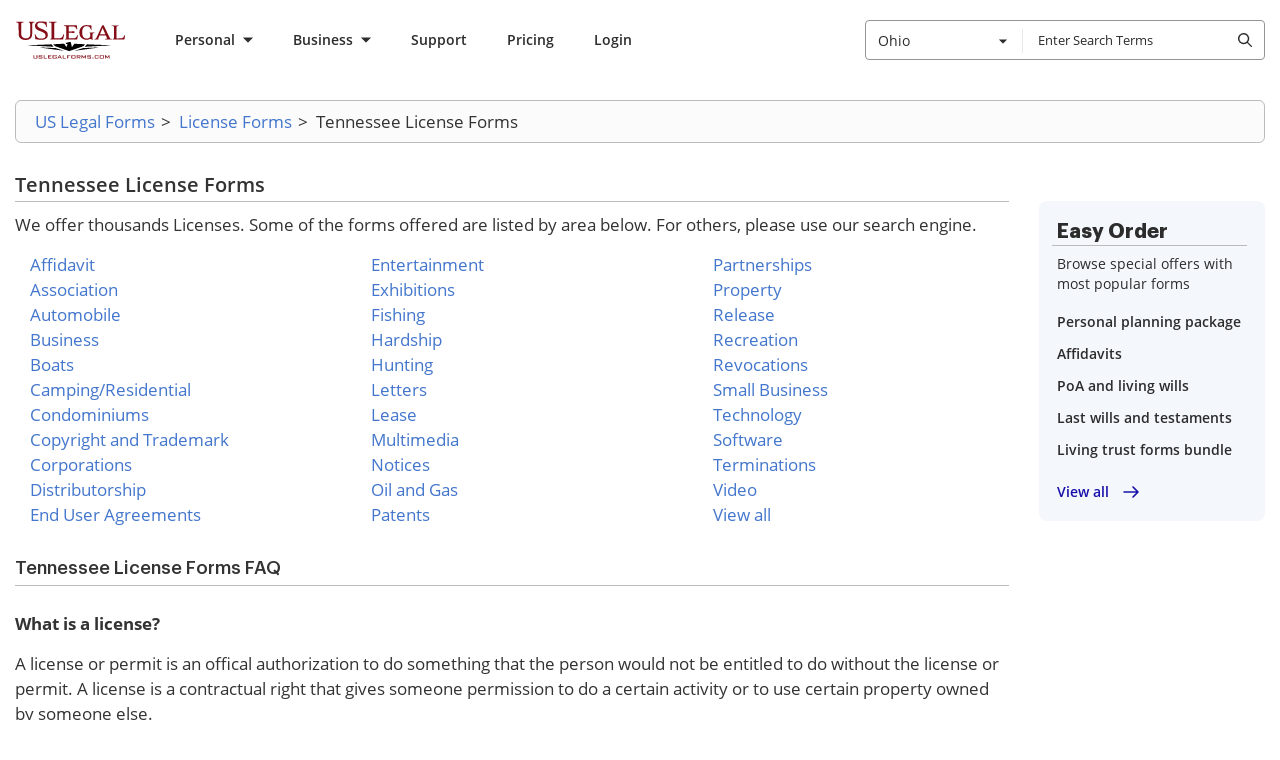

--- FILE ---
content_type: text/css
request_url: https://cdn.uslegal.com/uslegalforms-frontend-marketing/257/stylesheets/gpt3-additional-blocks.css
body_size: 950
content:
.ui-accordion{border-radius:8px;transition:box-shadow .2s ease-in-out}.ui-accordion.ui-accordion--theme-orange .ui-accordion__icon{color:#ff9000}.ui-accordion__item{border-radius:8px;margin-bottom:12px;position:relative}@media only screen and (min-width:960px){.ui-accordion__item{margin-bottom:16px}}.ui-accordion__item:hover{background:#f9f9f9}.ui-accordion__item:last-of-type{margin-bottom:0}.ui-accordion__item.is-active{box-shadow:0 8px 20px rgba(0,0,0,.1)}.ui-accordion__item.is-active:hover{background:#fff}.ui-accordion__item.is-active .ui-accordion__header{padding-bottom:12px}@media only screen and (min-width:960px){.ui-accordion__item.is-active .ui-accordion__header{padding-bottom:6px}}.ui-accordion__item.is-focused{box-shadow:0 0 0 2px #fff,0 0 0 4px #004ad7}.ui-accordion__item:first-of-type .ui-accordion__icon-less{display:block}.ui-accordion__item:first-of-type .ui-accordion__icon-more{display:none}.ui-accordion__header{align-items:center;background-color:transparent;border:none;box-shadow:none;cursor:pointer;display:flex;justify-content:space-between;outline:none;padding:16px;transition:background-color .3s ease;width:100%}@media only screen and (min-width:960px){.ui-accordion__header{padding:20px 20px 20px 26px}}.ui-accordion__title{color:#2c2c2c;font-family:Open Sans,Arial,sans-serif;font-size:16px;font-weight:600;line-height:24px;padding-right:36px;text-align:left}@media only screen and (min-width:960px){.ui-accordion__title{padding-right:48px}}.ui-accordion__icon{align-items:center;align-self:flex-start;display:flex;height:32px;justify-content:center;left:auto;margin-top:0;position:inherit;right:auto;top:auto;transform:none;width:32px}.ui-accordion__icon .ui-accordion__icon-less{display:none}.ui-accordion__icon .ui-accordion__icon-less path{fill:grey}.ui-accordion__body{font-size:14px;font-weight:400;line-height:20px;padding:0 14px 16px 18px}@media only screen and (min-width:960px){.ui-accordion__body{padding:0 80px 22px 25px}}.page-section--gpt3-block{padding-top:56px}@media only screen and (min-width:960px){.page-section--gpt3-block{padding-top:68px}}.gpt3-block{color:#2c2c2c;display:block}.gpt3-block__title,.uslf h2{border-bottom:1px solid #bbb;font-family:Graphik,Roboto,Arial,Helvetica,sans-serif;font-size:18px;font-weight:500;line-height:22px;margin-bottom:16px;padding-bottom:6px}@media only screen and (min-width:960px){.gpt3-block__title,.uslf h2{margin-bottom:25px}}.gpt3-block-list{padding-left:8px}.gpt3-block-list__item{margin-bottom:24px}.gpt3-block-list__item h3{font-size:16px;font-weight:700;line-height:20px;margin-bottom:12px}@media only screen and (min-width:960px){.gpt3-block-list__item h3{margin-bottom:8px}}.gpt3-block-list__item p{font-size:17px;font-weight:400;line-height:26px;margin-bottom:0}.gpt3-block--theme-with-frame{border:1px solid #d4d4d4;border-radius:4px;padding:24px 16px}@media only screen and (min-width:960px){.gpt3-block--theme-with-frame{padding:20px}}.gpt3-block--theme-with-frame .gpt3-block__title,.gpt3-block--theme-with-frame .uslf h2{margin-bottom:8px;padding-bottom:8px}.gpt3-block--theme-with-frame .gpt3-block__sub-title{font-size:16px;font-style:normal;font-weight:600;line-height:normal;margin-bottom:24px}.gpt3-block--theme-with-frame ol.gpt3-block-list{list-style:decimal;padding-left:34px}.gpt3-block--theme-with-frame .gpt3-block-list__item{margin-bottom:0}.gpt3-block--theme-with-frame .gpt3-block-list__item p{font-size:16px;font-weight:400;line-height:24px}.gpt3-faq-accordion{padding-bottom:16px;padding-top:16px}@media only screen and (min-width:960px){.gpt3-faq-accordion{padding-bottom:30px;padding-top:30px}}.gpt3-faq-accordion__container{font-family:Open Sans,Arial,sans-serif}.gpt3-faq-accordion__title{border-bottom:1px solid #d4d4d4;color:#333;font-size:18px;font-weight:600;line-height:25.5px;margin-bottom:24px;padding-bottom:4px;padding-right:24px}.ui-accordion--gpt3-faq-accordion .ui-accordion__item{padding-bottom:8px}.ui-accordion--gpt3-faq-accordion .ui-accordion__item .ui-accordion__header{padding:16px 16px 8px 24px}.ui-accordion--gpt3-faq-accordion .ui-accordion__item .ui-accordion__body{color:#2c2c2c;font-size:17px;font-weight:400;line-height:25.5px;max-width:800px;padding:0 16px 8px 24px;width:100%}.ui-accordion--gpt3-faq-accordion .ui-accordion__item .ui-accordion__title{color:#333;font-size:17px;line-height:25.5px}.ui-accordion--gpt3-faq-accordion .ui-accordion__item .ui-accordion__icon{flex:none;height:25.5px;width:25.5px}

--- FILE ---
content_type: text/css
request_url: https://cdn.uslegal.com/uslegalforms-static-legacy/9/_css/uslegalforms-180916-fixed.css
body_size: 1661
content:
@font-face {font-family: 'Open Sans';font-style: normal;font-weight: 400;src: url('../_fonts/open-sans-v15-latin-regular.eot');src: local('Open Sans Regular'),local('OpenSans-Regular'),url('../_fonts/open-sans-v15-latin-regular.eot?#iefix') format('embedded-opentype'),url('../_fonts/open-sans-v15-latin-regular.woff2') format('woff2'),url('../_fonts/open-sans-v15-latin-regular.woff') format('woff'),url('../_fonts/open-sans-v15-latin-regular.ttf') format('truetype'),url('../_fonts/open-sans-v15-latin-regular.svg#OpenSans') format('svg');font-display: swap;}@font-face {font-family:'Open Sans';font-style:italic;font-weight:400;src:url('../_fonts/open-sans-v15-latin-italic.eot');src:local('Open Sans Italic'),local('OpenSans-Italic'),url('../_fonts/open-sans-v15-latin-italic.eot?#iefix') format('embedded-opentype'),url('../_fonts/open-sans-v15-latin-italic.woff2') format('woff2'),url('../_fonts/open-sans-v15-latin-italic.woff') format('woff'),url('../_fonts/open-sans-v15-latin-italic.ttf') format('truetype'),url('../_fonts/open-sans-v15-latin-italic.svg#OpenSans') format('svg');font-display: swap;}@font-face {font-family:'Open Sans';font-style:normal;font-weight:600;src:url('../_fonts/open-sans-v15-latin-600.eot');src:local('Open Sans SemiBold'),local('OpenSans-SemiBold'),url('../_fonts/open-sans-v15-latin-600.eot?#iefix') format('embedded-opentype'),url('../_fonts/open-sans-v15-latin-600.woff2') format('woff2'),url('../_fonts/open-sans-v15-latin-600.woff') format('woff'),url('../_fonts/open-sans-v15-latin-600.ttf') format('truetype'),url('../_fonts/open-sans-v15-latin-600.svg#OpenSans') format('svg');font-display: swap;}@font-face {font-family:'Open Sans';font-style:italic;font-weight:600;src:url('../_fonts/open-sans-v15-latin-600italic.eot');src:local('Open Sans SemiBold Italic'),local('OpenSans-SemiBoldItalic'),url('../_fonts/open-sans-v15-latin-600italic.eot?#iefix') format('embedded-opentype'),url('../_fonts/open-sans-v15-latin-600italic.woff2') format('woff2'),url('../_fonts/open-sans-v15-latin-600italic.woff') format('woff'),url('../_fonts/open-sans-v15-latin-600italic.ttf') format('truetype'),url('../_fonts/open-sans-v15-latin-600italic.svg#OpenSans') format('svg');font-display: swap;}@font-face {font-family:'Open Sans';font-style:normal;font-weight:700;src: url('../_fonts/open-sans-v15-latin-700.eot');src:local('Open Sans Bold'),local('OpenSans-Bold'),url('../_fonts/open-sans-v15-latin-700.eot?#iefix') format('embedded-opentype'),url('../_fonts/open-sans-v15-latin-700.woff2') format('woff2'),url('../_fonts/open-sans-v15-latin-700.woff') format('woff'),url('../_fonts/open-sans-v15-latin-700.ttf') format('truetype'),url('../_fonts/open-sans-v15-latin-700.svg#OpenSans') format('svg');font-display: swap;}@font-face {font-family:'FontAwesome';src:url('../_fonts/fontawesome-webfont.eot?v=4.7.0');src:url('../_fonts/fontawesome-webfont.eot?#iefix&v=4.7.0') format('embedded-opentype'),url('../_fonts/fontawesome-webfont.woff2?v=4.7.0') format('woff2'),url('../_fonts/fontawesome-webfont.woff?v=4.7.0') format('woff'),url('../_fonts/fontawesome-webfont.ttf?v=4.7.0') format('truetype'),url('../_fonts/fontawesome-webfont.svg?v=4.7.0#fontawesomeregular') format('svg');font-weight:normal;font-style:normal;font-display: swap;}@font-face {font-family:'Glyphicons Halflings';src:url(../_fonts/glyphicons-halflings-regular.eot);src:url(../_fonts/glyphicons-halflings-regular.eot?#iefix) format('embedded-opentype'),url(../_fonts/glyphicons-halflings-regular.woff2) format('woff2'),url(../_fonts/glyphicons-halflings-regular.woff) format('woff'),url(../_fonts/glyphicons-halflings-regular.ttf) format('truetype'),url(../_fonts/glyphicons-halflings-regular.svg#glyphicons_halflingsregular) format('svg');}div.alert button {background: url(../_images/remove-popup.png) 0 0 no-repeat;}.error-msg {background: url(../_images/i_msg-note.png) left -3px no-repeat #fde4e1;}.success-msg {background-image: url(../_images/i_msg-success.gif);}.note-msg,.notice-msg {background: url(../_images/i_msg-note.png) 7px 6px no-repeat #fde4e1!important;}.note-msg-empty-catalog {background: url(../_images/empty-catalog.png) no-repeat left top;}.sorter .grid,.sorter .list {background: url(../_images/grid-list.gif) no-repeat left bottom;}tr.summary-total .summary-collapse {background: url(../_images/bkg_collapse.gif) 0 4px no-repeat;}.cart-tax-total {background: url(../_images/bkg_collapse.gif) 100% 4px no-repeat;}.link-print {background: url(../_images/i_print.gif) 0 2px no-repeat;}.link-rss {background: url(../_images/i_rss.gif) 0 1px no-repeat;}.noscript .noscript-inner {background: url(../_images/i_notice.gif) 20px 50% no-repeat;}.notice-cookie .notice-inner {background: url(../_images/i_notice.gif) 20px 25px no-repeat;}.top-container {background: #fff url(../_images/bg_top.gif) repeat-x 50% 100%;;}.header-buttons {background: #f2f2f2 url(../_images/bg_selects.gif) repeat-x;}.block-cart-header {background: url(../_images/bg_cart.gif) no-repeat 100% 0;}.block-slider-sidebar .slider-sidebar-pager {background: url(../_images/bg_sl_pages.gif) repeat-x;}.rating-box {background: url(../_images/bkg_rating.png) 0 0 repeat-x;}.rating-box .rating {background: url(../_images/bkg_rating.png) 0 100% repeat-x;}.availability-only a {background: url(../_images/i_availability_only_arrow.gif) 100% 0 no-repeat;}.product-view .product-img-box .product-image {background: url(../_images/opc-ajax-loader.gif) no-repeat center center;}.product-view .product-img-box .zoom {background: url(../_images/slider_bg.gif) 50% 50% no-repeat;}.product-view .product-img-box .zoom #handle {background: url(../_images/magnifier_handle.gif) 0 0 no-repeat;}.messege-product button {background: url(../_images/remove-popup-2.png) no-repeat 0 0;}.box-up-sell .box-tags .product-tags li {background: url(../_images/line-2.gif) no-repeat 100% 3px;}.form-adv-search {background: url(../_images/media/bg-adv-search.gif) left bottom no-repeat #fff;}.about-col-1 {background: url(../_images/about-11.png) center top no-repeat #f9f9f9;}.about-col-2 {background: url(../_images/about-22.png) center top no-repeat #f9f9f9;}.about-col-3 {background: url(../_images/about-33.png) center top no-repeat #f9f9f9;}.custom-servis-ul li h3 {background: url(../_images/icos-set.png) 0 0 no-repeat;}.tool-tip .btn-close a {background: url(../_images/btn_remove.gif) 100% 0 no-repeat;}.gift-message-link {background: url(../_images/bkg_collapse.gif) 0 4px no-repeat;}.account-login .new-users {background: url(../_images/media/bg-login.gif) no-repeat right bottom #fff;}.account-login .registered-users {background: url(../_images/media/bg-login-2.gif) no-repeat right bottom #fff;}.window-overlay {background: url(../_images/window_overlay.png) repeat;}.block-order-return {background: url(../_images/media/bg-return.gif) no-repeat left bottom #fff;}.label-product > span {background: url(../_images/label_new.png) no-repeat;}.label-product > span.sale {background: url(../_images/label_sale.png) no-repeat;}.template-home .top-container {background: #fff url(../_images/bg-top2.png) repeat-x scroll 50% 100%;}.slider-container {background: #fff url(../_images/slider-bg.jpg) repeat-x scroll 50% 0;}.zone1-container a .form-item {background: url(../_images/pp_itemb2vlx2.png) no-repeat 0 0;}.uslf .sale-item {background: #fff url(../_images/gradient_gray5.gif) repeat-x scroll 0 0;}.footerlinks a {background: rgba(0,0,0,0) url(../_images/sprite.png) no-repeat scroll 0 0;}.add-cart-large a {background: rgba(0,0,0,0) url(../_images/delicious-buttons3.png) no-repeat scroll -5px -7px;}.banner-bg .bg-image {background: url(../_images/item_sp1.jpg) no-repeat right 0/contain;}.bg-business .bg-image {background-image: url(../_images/item_sp1.jpg);}.bg-wills .bg-image {background-image: url(../_images/family_will.jpg);}@media only screen and (max-width: 991px) {.bg-business .bg-image {background-image: url(../_images/item_sp1_o4.jpg);}.bg-wills .bg-image {background-image: url(../_images/family_will_o4.png);}.banner-opacity {background: transparent url(../_images/slider-bg-o7.png) repeat-x scroll 50% 0 / auto 100%;}}.carousel-bg .bg-image {background: url(../_images/slider-homepage_bg.jpg) no-repeat right 0/contain;}.carousel-bg .bg-homepage {background-image: url(../_images/slider-homepage_bg.jpg);}.carousel-bg .bg-business {background-image: url(../_images/slider-business_bg.jpg);}.carousel-bg .bg-will {background-image: url(../_images/slider-will_bg.jpg);}@media only screen and (max-width: 991px) {.carousel-bg .bg-homepage {background-image: url(../_images/slider-homepage_bg_o4.jpg);}.carousel-bg .bg-business {background-image: url(../_images/slider-business_bg_o4.jpg);}.carousel-bg .bg-will {background-image: url(../_images/slider-will_bg_o4.jpg);}}@media only screen and (min-width: 768px) and (max-width: 991px) {.footerlinks a {background: rgba(0,0,0,0) url(../images/sprite1.png) no-repeat scroll 0 0;}}.sf-menu-desktop li li {background: url(../_images/nav_arr.png) no-repeat 0 14px;}.sf-menu-phone2 li li {background: url(../_images/nav_arr.png) no-repeat 0 14px;}


--- FILE ---
content_type: text/javascript
request_url: https://cdn.uslegal.com/uslegalforms-frontend-marketing/257/javascripts/main.js
body_size: 53876
content:
(function(){var __webpack_modules__={8748:function(t){var e;e=function(){"use strict";function t(t,e){var i=Object.keys(t);if(Object.getOwnPropertySymbols){var o=Object.getOwnPropertySymbols(t);e&&(o=o.filter((function(e){return Object.getOwnPropertyDescriptor(t,e).enumerable}))),i.push.apply(i,o)}return i}function e(e){for(var i=1;i<arguments.length;i++){var n=null!=arguments[i]?arguments[i]:{};i%2?t(Object(n),!0).forEach((function(t){o(e,t,n[t])})):Object.getOwnPropertyDescriptors?Object.defineProperties(e,Object.getOwnPropertyDescriptors(n)):t(Object(n)).forEach((function(t){Object.defineProperty(e,t,Object.getOwnPropertyDescriptor(n,t))}))}return e}function i(t){return i="function"==typeof Symbol&&"symbol"==typeof Symbol.iterator?function(t){return typeof t}:function(t){return t&&"function"==typeof Symbol&&t.constructor===Symbol&&t!==Symbol.prototype?"symbol":typeof t},i(t)}function o(t,e,i){return e in t?Object.defineProperty(t,e,{value:i,enumerable:!0,configurable:!0,writable:!0}):t[e]=i,t}function n(t){return function(t){if(Array.isArray(t))return r(t)}(t)||function(t){if("undefined"!=typeof Symbol&&null!=t[Symbol.iterator]||null!=t["@@iterator"])return Array.from(t)}(t)||s(t)||function(){throw new TypeError("Invalid attempt to spread non-iterable instance.\nIn order to be iterable, non-array objects must have a [Symbol.iterator]() method.")}()}function s(t,e){if(t){if("string"==typeof t)return r(t,e);var i=Object.prototype.toString.call(t).slice(8,-1);return"Object"===i&&t.constructor&&(i=t.constructor.name),"Map"===i||"Set"===i?Array.from(t):"Arguments"===i||/^(?:Ui|I)nt(?:8|16|32)(?:Clamped)?Array$/.test(i)?r(t,e):void 0}}function r(t,e){(null==e||e>t.length)&&(e=t.length);for(var i=0,o=new Array(e);i<e;i++)o[i]=t[i];return o}var a=function(t){return"string"==typeof t?document.querySelector(t):t()},c=function(t,e){var i="string"==typeof t?document.createElement(t):t;for(var o in e){var n=e[o];if("inside"===o)n.append(i);else if("dest"===o)a(n[0]).insertAdjacentElement(n[1],i);else if("around"===o){var s=n;s.parentNode.insertBefore(i,s),i.append(s),null!=s.getAttribute("autofocus")&&s.focus()}else o in i?i[o]=n:i.setAttribute(o,n)}return i},l=function(t,e){return t=String(t).toLowerCase(),e?t.normalize("NFD").replace(/[\u0300-\u036f]/g,"").normalize("NFC"):t},u=function(t,i){return c("mark",e({innerHTML:t},"string"==typeof i&&{class:i})).outerHTML},d=function(t,e){e.input.dispatchEvent(new CustomEvent(t,{bubbles:!0,detail:e.feedback,cancelable:!0}))},h=function(t,e,i){var o=i||{},n=o.mode,s=o.diacritics,r=o.highlight,a=l(e,s);if(e=String(e),t=l(t,s),"loose"===n){var c=(t=t.replace(/ /g,"")).length,d=0,h=Array.from(e).map((function(e,i){return d<c&&a[i]===t[d]&&(e=r?u(e,r):e,d++),e})).join("");if(d===c)return h}else{var p=a.indexOf(t);if(~p)return t=e.substring(p,p+t.length),r?e.replace(t,u(t,r)):e}},p=function(t,e){return new Promise((function(i,o){var n;return(n=t.data).cache&&n.store?i():new Promise((function(t,i){return"function"==typeof n.src?n.src(e).then(t,i):t(n.src)})).then((function(e){try{return t.feedback=n.store=e,d("response",t),i()}catch(t){return o(t)}}),o)}))},f=function(t,e){var i=e.data,o=e.searchEngine,n=[];i.store.forEach((function(r,a){var c=function(i){var s=i?r[i]:r,a="function"==typeof o?o(t,s):h(t,s,{mode:o,diacritics:e.diacritics,highlight:e.resultItem.highlight});if(a){var c={match:a,value:r};i&&(c.key=i),n.push(c)}};if(i.keys){var l,u=function(t,e){var i="undefined"!=typeof Symbol&&t[Symbol.iterator]||t["@@iterator"];if(!i){if(Array.isArray(t)||(i=s(t))){i&&(t=i);var o=0,n=function(){};return{s:n,n:function(){return o>=t.length?{done:!0}:{done:!1,value:t[o++]}},e:function(t){throw t},f:n}}throw new TypeError("Invalid attempt to iterate non-iterable instance.\nIn order to be iterable, non-array objects must have a [Symbol.iterator]() method.")}var r,a=!0,c=!1;return{s:function(){i=i.call(t)},n:function(){var t=i.next();return a=t.done,t},e:function(t){c=!0,r=t},f:function(){try{a||null==i.return||i.return()}finally{if(c)throw r}}}}(i.keys);try{for(u.s();!(l=u.n()).done;)c(l.value)}catch(t){u.e(t)}finally{u.f()}}else c()})),i.filter&&(n=i.filter(n));var r=n.slice(0,e.resultsList.maxResults);e.feedback={query:t,matches:n,results:r},d("results",e)},_="aria-expanded",m="aria-activedescendant",g="aria-selected",v=function(t,i){t.feedback.selection=e({index:i},t.feedback.results[i])},w=function(t){t.isOpen||((t.wrapper||t.input).setAttribute(_,!0),t.list.removeAttribute("hidden"),t.isOpen=!0,d("open",t))},y=function(t){t.isOpen&&((t.wrapper||t.input).setAttribute(_,!1),t.input.setAttribute(m,""),t.list.setAttribute("hidden",""),t.isOpen=!1,d("close",t))},b=function(t,e){var i=e.resultItem,o=e.list.getElementsByTagName(i.tag),s=!!i.selected&&i.selected.split(" ");if(e.isOpen&&o.length){var r,a,c=e.cursor;t>=o.length&&(t=0),t<0&&(t=o.length-1),e.cursor=t,c>-1&&(o[c].removeAttribute(g),s&&(a=o[c].classList).remove.apply(a,n(s))),o[t].setAttribute(g,!0),s&&(r=o[t].classList).add.apply(r,n(s)),e.input.setAttribute(m,o[e.cursor].id),e.list.scrollTop=o[t].offsetTop-e.list.clientHeight+o[t].clientHeight+5,e.feedback.cursor=e.cursor,v(e,t),d("navigate",e)}},T=function(t){b(t.cursor+1,t)},S=function(t){b(t.cursor-1,t)},E=function(t,e,i){(i=i>=0?i:t.cursor)<0||(t.feedback.event=e,v(t,i),d("selection",t),y(t))};function C(t,i){var o=this;return new Promise((function(n,s){var r,a;return r=i||((a=t.input)instanceof HTMLInputElement||a instanceof HTMLTextAreaElement?a.value:a.innerHTML),function(t,e,i){return e?e(t):t.length>=i}(r=t.query?t.query(r):r,t.trigger,t.threshold)?p(t,r).then((function(i){try{return t.feedback instanceof Error?n():(f(r,t),t.resultsList&&function(t){var i=t.resultsList,o=t.list,n=t.resultItem,s=t.feedback,r=s.matches,a=s.results;if(t.cursor=-1,o.innerHTML="",r.length||i.noResults){var l=new DocumentFragment;a.forEach((function(t,i){var o=c(n.tag,e({id:"".concat(n.id,"_").concat(i),role:"option",innerHTML:t.match,inside:l},n.class&&{class:n.class}));n.element&&n.element(o,t)})),o.append(l),i.element&&i.element(o,s),w(t)}else y(t)}(t),l.call(o))}catch(t){return s(t)}}),s):(y(t),l.call(o));function l(){return n()}}))}var A=function(t,e){for(var i in t)for(var o in t[i])e(i,o)},O=function(t){var i,o,n,s=t.events,r=(i=function(){return C(t)},o=t.debounce,function(){clearTimeout(n),n=setTimeout((function(){return i()}),o)}),a=t.events=e({input:e({},s&&s.input)},t.resultsList&&{list:s?e({},s.list):{}}),c={input:{input:function(){r()},keydown:function(e){!function(t,e){switch(t.keyCode){case 40:case 38:t.preventDefault(),40===t.keyCode?T(e):S(e);break;case 13:e.submit||t.preventDefault(),e.cursor>=0&&E(e,t);break;case 9:e.resultsList.tabSelect&&e.cursor>=0&&E(e,t);break;case 27:e.input.value="",y(e)}}(e,t)},blur:function(){y(t)}},list:{mousedown:function(t){t.preventDefault()},click:function(e){!function(t,e){var i=e.resultItem.tag.toUpperCase(),o=Array.from(e.list.querySelectorAll(i)),n=t.target.closest(i);n&&n.nodeName===i&&E(e,t,o.indexOf(n))}(e,t)}}};A(c,(function(e,i){(t.resultsList||"input"===i)&&(a[e][i]||(a[e][i]=c[e][i]))})),A(a,(function(e,i){t[e].addEventListener(i,a[e][i])}))};function x(t){var i=this;return new Promise((function(o,n){var s,r,a;if(s=t.placeHolder,a={role:"combobox","aria-owns":(r=t.resultsList).id,"aria-haspopup":!0,"aria-expanded":!1},c(t.input,e(e({"aria-controls":r.id,"aria-autocomplete":"both"},s&&{placeholder:s}),!t.wrapper&&e({},a))),t.wrapper&&(t.wrapper=c("div",e({around:t.input,class:t.name+"_wrapper"},a))),r&&(t.list=c(r.tag,e({dest:[r.destination,r.position],id:r.id,role:"listbox",hidden:"hidden"},r.class&&{class:r.class}))),O(t),t.data.cache)return p(t).then((function(t){try{return l.call(i)}catch(t){return n(t)}}),n);function l(){return d("init",t),o()}return l.call(i)}))}function I(t){var e=t.prototype;e.init=function(){x(this)},e.start=function(t){C(this,t)},e.unInit=function(){if(this.wrapper){var t=this.wrapper.parentNode;t.insertBefore(this.input,this.wrapper),t.removeChild(this.wrapper)}var e;A((e=this).events,(function(t,i){e[t].removeEventListener(i,e.events[t][i])}))},e.open=function(){w(this)},e.close=function(){y(this)},e.goTo=function(t){b(t,this)},e.next=function(){T(this)},e.previous=function(){S(this)},e.select=function(t){E(this,null,t)},e.search=function(t,e,i){return h(t,e,i)}}return function t(e){this.options=e,this.id=t.instances=(t.instances||0)+1,this.name="autoComplete",this.wrapper=1,this.threshold=1,this.debounce=0,this.resultsList={position:"afterend",tag:"ul",maxResults:5},this.resultItem={tag:"li"},function(t){var e=t.name,o=t.options,n=t.resultsList,s=t.resultItem;for(var r in o)if("object"===i(o[r]))for(var c in t[r]||(t[r]={}),o[r])t[r][c]=o[r][c];else t[r]=o[r];t.selector=t.selector||"#"+e,n.destination=n.destination||t.selector,n.id=n.id||e+"_list_"+t.id,s.id=s.id||e+"_result",t.input=a(t.selector)}(this),I.call(this,t),x(this)}},t.exports=e()},79795:function(t,e,i){"use strict";function o(t){s.length||(n(),!0),s[s.length]=t}t.exports=o;var n,s=[],r=0;function a(){for(;r<s.length;){var t=r;if(r+=1,s[t].call(),r>1024){for(var e=0,i=s.length-r;e<i;e++)s[e]=s[e+r];s.length-=r,r=0}}s.length=0,r=0,!1}var c,l,u,d=void 0!==i.g?i.g:self,h=d.MutationObserver||d.WebKitMutationObserver;function p(t){return function(){var e=setTimeout(o,0),i=setInterval(o,50);function o(){clearTimeout(e),clearInterval(i),t()}}}"function"==typeof h?(c=1,l=new h(a),u=document.createTextNode(""),l.observe(u,{characterData:!0}),n=function(){c=-c,u.data=c}):n=p(a),o.requestFlush=n,o.makeRequestCallFromTimer=p},91151:function(t,e,i){var o=i(61110);t.exports=function(t,e){for(var i in e){var n=e[i];"function"==typeof n&&(n=n(t)),n instanceof Array&&(n=n.join(" ")),"object"==typeof n&&(n=o(n)),t.setAttribute(i,n)}}},74755:function(t,e){var i,o,n;o=[e],i=function(t){"use strict";function e(t){if(Array.isArray(t)){for(var e=0,i=Array(t.length);e<t.length;e++)i[e]=t[e];return i}return Array.from(t)}Object.defineProperty(t,"__esModule",{value:!0});var i=!1;if("undefined"!=typeof window){var o={get passive(){i=!0}};window.addEventListener("testPassive",null,o),window.removeEventListener("testPassive",null,o)}function n(t){return c.some((function(e){return!(!e.options.allowTouchMove||!e.options.allowTouchMove(t))}))}function s(t){var e=t||window.event;return!!n(e.target)||1<e.touches.length||(e.preventDefault&&e.preventDefault(),!1)}function r(){setTimeout((function(){void 0!==h&&(document.body.style.paddingRight=h,h=void 0),void 0!==d&&(document.body.style.overflow=d,d=void 0)}))}var a="undefined"!=typeof window&&window.navigator&&window.navigator.platform&&(/iP(ad|hone|od)/.test(window.navigator.platform)||"MacIntel"===window.navigator.platform&&1<window.navigator.maxTouchPoints),c=[],l=!1,u=-1,d=void 0,h=void 0;t.disableBodyScroll=function(t,o){if(a){if(!t)return void console.error("disableBodyScroll unsuccessful - targetElement must be provided when calling disableBodyScroll on IOS devices.");if(t&&!c.some((function(e){return e.targetElement===t}))){var r={targetElement:t,options:o||{}};c=[].concat(e(c),[r]),t.ontouchstart=function(t){1===t.targetTouches.length&&(u=t.targetTouches[0].clientY)},t.ontouchmove=function(e){var i,o,r,a;1===e.targetTouches.length&&(o=t,a=(i=e).targetTouches[0].clientY-u,n(i.target)||(o&&0===o.scrollTop&&0<a||(r=o)&&r.scrollHeight-r.scrollTop<=r.clientHeight&&a<0?s(i):i.stopPropagation()))},l||(document.addEventListener("touchmove",s,i?{passive:!1}:void 0),l=!0)}}else{f=o,setTimeout((function(){if(void 0===h){var t=!!f&&!0===f.reserveScrollBarGap,e=window.innerWidth-document.documentElement.clientWidth;t&&0<e&&(h=document.body.style.paddingRight,document.body.style.paddingRight=e+"px")}void 0===d&&(d=document.body.style.overflow,document.body.style.overflow="hidden")}));var p={targetElement:t,options:o||{}};c=[].concat(e(c),[p])}var f},t.clearAllBodyScrollLocks=function(){a?(c.forEach((function(t){t.targetElement.ontouchstart=null,t.targetElement.ontouchmove=null})),l&&(document.removeEventListener("touchmove",s,i?{passive:!1}:void 0),l=!1),c=[],u=-1):(r(),c=[])},t.enableBodyScroll=function(t){if(a){if(!t)return void console.error("enableBodyScroll unsuccessful - targetElement must be provided when calling enableBodyScroll on IOS devices.");t.ontouchstart=null,t.ontouchmove=null,c=c.filter((function(e){return e.targetElement!==t})),l&&0===c.length&&(document.removeEventListener("touchmove",s,i?{passive:!1}:void 0),l=!1)}else(c=c.filter((function(e){return e.targetElement!==t}))).length||r()}},void 0===(n="function"==typeof i?i.apply(e,o):i)||(t.exports=n)},63387:function(t){t.exports=function(t){if("function"!=typeof t)throw TypeError(t+" is not a function!");return t}},88184:function(t,e,i){var o=i(67574)("unscopables"),n=Array.prototype;null==n[o]&&i(33341)(n,o,{}),t.exports=function(t){n[o][t]=!0}},4228:function(t,e,i){var o=i(43305);t.exports=function(t){if(!o(t))throw TypeError(t+" is not an object!");return t}},61464:function(t,e,i){var o=i(57221),n=i(81485),s=i(70157);t.exports=function(t){return function(e,i,r){var a,c=o(e),l=n(c.length),u=s(r,l);if(t&&i!=i){for(;l>u;)if((a=c[u++])!=a)return!0}else for(;l>u;u++)if((t||u in c)&&c[u]===i)return t||u||0;return!t&&-1}}},55089:function(t){var e={}.toString;t.exports=function(t){return e.call(t).slice(8,-1)}},56094:function(t){var e=t.exports={version:"2.6.12"};"number"==typeof __e&&(__e=e)},35052:function(t,e,i){var o=i(63387);t.exports=function(t,e,i){if(o(t),void 0===e)return t;switch(i){case 1:return function(i){return t.call(e,i)};case 2:return function(i,o){return t.call(e,i,o)};case 3:return function(i,o,n){return t.call(e,i,o,n)}}return function(){return t.apply(e,arguments)}}},3344:function(t){t.exports=function(t){if(null==t)throw TypeError("Can't call method on  "+t);return t}},1763:function(t,e,i){t.exports=!i(79448)((function(){return 7!=Object.defineProperty({},"a",{get:function(){return 7}}).a}))},46034:function(t,e,i){var o=i(43305),n=i(67526).document,s=o(n)&&o(n.createElement);t.exports=function(t){return s?n.createElement(t):{}}},86140:function(t){t.exports="constructor,hasOwnProperty,isPrototypeOf,propertyIsEnumerable,toLocaleString,toString,valueOf".split(",")},92127:function(t,e,i){var o=i(67526),n=i(56094),s=i(33341),r=i(28859),a=i(35052),c="prototype",l=function(t,e,i){var u,d,h,p,f=t&l.F,_=t&l.G,m=t&l.S,g=t&l.P,v=t&l.B,w=_?o:m?o[e]||(o[e]={}):(o[e]||{})[c],y=_?n:n[e]||(n[e]={}),b=y[c]||(y[c]={});for(u in _&&(i=e),i)h=((d=!f&&w&&void 0!==w[u])?w:i)[u],p=v&&d?a(h,o):g&&"function"==typeof h?a(Function.call,h):h,w&&r(w,u,h,t&l.U),y[u]!=h&&s(y,u,p),g&&b[u]!=h&&(b[u]=h)};o.core=n,l.F=1,l.G=2,l.S=4,l.P=8,l.B=16,l.W=32,l.U=64,l.R=128,t.exports=l},79448:function(t){t.exports=function(t){try{return!!t()}catch(t){return!0}}},49461:function(t,e,i){t.exports=i(44556)("native-function-to-string",Function.toString)},67526:function(t){var e=t.exports="undefined"!=typeof window&&window.Math==Math?window:"undefined"!=typeof self&&self.Math==Math?self:Function("return this")();"number"==typeof __g&&(__g=e)},57917:function(t){var e={}.hasOwnProperty;t.exports=function(t,i){return e.call(t,i)}},33341:function(t,e,i){var o=i(47967),n=i(11996);t.exports=i(1763)?function(t,e,i){return o.f(t,e,n(1,i))}:function(t,e,i){return t[e]=i,t}},61308:function(t,e,i){var o=i(67526).document;t.exports=o&&o.documentElement},22956:function(t,e,i){t.exports=!i(1763)&&!i(79448)((function(){return 7!=Object.defineProperty(i(46034)("div"),"a",{get:function(){return 7}}).a}))},24877:function(t){t.exports=function(t,e,i){var o=void 0===i;switch(e.length){case 0:return o?t():t.call(i);case 1:return o?t(e[0]):t.call(i,e[0]);case 2:return o?t(e[0],e[1]):t.call(i,e[0],e[1]);case 3:return o?t(e[0],e[1],e[2]):t.call(i,e[0],e[1],e[2]);case 4:return o?t(e[0],e[1],e[2],e[3]):t.call(i,e[0],e[1],e[2],e[3])}return t.apply(i,e)}},61249:function(t,e,i){var o=i(55089);t.exports=Object("z").propertyIsEnumerable(0)?Object:function(t){return"String"==o(t)?t.split(""):Object(t)}},43305:function(t){t.exports=function(t){return"object"==typeof t?null!==t:"function"==typeof t}},6032:function(t,e,i){"use strict";var o=i(84719),n=i(11996),s=i(3844),r={};i(33341)(r,i(67574)("iterator"),(function(){return this})),t.exports=function(t,e,i){t.prototype=o(r,{next:n(1,i)}),s(t,e+" Iterator")}},98175:function(t,e,i){"use strict";var o=i(22750),n=i(92127),s=i(28859),r=i(33341),a=i(60906),c=i(6032),l=i(3844),u=i(40627),d=i(67574)("iterator"),h=!([].keys&&"next"in[].keys()),p="keys",f="values",_=function(){return this};t.exports=function(t,e,i,m,g,v,w){c(i,e,m);var y,b,T,S=function(t){if(!h&&t in O)return O[t];switch(t){case p:case f:return function(){return new i(this,t)}}return function(){return new i(this,t)}},E=e+" Iterator",C=g==f,A=!1,O=t.prototype,x=O[d]||O["@@iterator"]||g&&O[g],I=x||S(g),k=g?C?S("entries"):I:void 0,$="Array"==e&&O.entries||x;if($&&(T=u($.call(new t)))!==Object.prototype&&T.next&&(l(T,E,!0),o||"function"==typeof T[d]||r(T,d,_)),C&&x&&x.name!==f&&(A=!0,I=function(){return x.call(this)}),o&&!w||!h&&!A&&O[d]||r(O,d,I),a[e]=I,a[E]=_,g)if(y={values:C?I:S(f),keys:v?I:S(p),entries:k},w)for(b in y)b in O||s(O,b,y[b]);else n(n.P+n.F*(h||A),e,y);return y}},74970:function(t){t.exports=function(t,e){return{value:e,done:!!t}}},60906:function(t){t.exports={}},22750:function(t){t.exports=!1},84719:function(t,e,i){var o=i(4228),n=i(21626),s=i(86140),r=i(40766)("IE_PROTO"),a=function(){},c="prototype",l=function(){var t,e=i(46034)("iframe"),o=s.length;for(e.style.display="none",i(61308).appendChild(e),e.src="javascript:",(t=e.contentWindow.document).open(),t.write("<script>document.F=Object<\/script>"),t.close(),l=t.F;o--;)delete l[c][s[o]];return l()};t.exports=Object.create||function(t,e){var i;return null!==t?(a[c]=o(t),i=new a,a[c]=null,i[r]=t):i=l(),void 0===e?i:n(i,e)}},47967:function(t,e,i){var o=i(4228),n=i(22956),s=i(83048),r=Object.defineProperty;e.f=i(1763)?Object.defineProperty:function(t,e,i){if(o(t),e=s(e,!0),o(i),n)try{return r(t,e,i)}catch(t){}if("get"in i||"set"in i)throw TypeError("Accessors not supported!");return"value"in i&&(t[e]=i.value),t}},21626:function(t,e,i){var o=i(47967),n=i(4228),s=i(51311);t.exports=i(1763)?Object.defineProperties:function(t,e){n(t);for(var i,r=s(e),a=r.length,c=0;a>c;)o.f(t,i=r[c++],e[i]);return t}},40627:function(t,e,i){var o=i(57917),n=i(18270),s=i(40766)("IE_PROTO"),r=Object.prototype;t.exports=Object.getPrototypeOf||function(t){return t=n(t),o(t,s)?t[s]:"function"==typeof t.constructor&&t instanceof t.constructor?t.constructor.prototype:t instanceof Object?r:null}},34561:function(t,e,i){var o=i(57917),n=i(57221),s=i(61464)(!1),r=i(40766)("IE_PROTO");t.exports=function(t,e){var i,a=n(t),c=0,l=[];for(i in a)i!=r&&o(a,i)&&l.push(i);for(;e.length>c;)o(a,i=e[c++])&&(~s(l,i)||l.push(i));return l}},51311:function(t,e,i){var o=i(34561),n=i(86140);t.exports=Object.keys||function(t){return o(t,n)}},11996:function(t){t.exports=function(t,e){return{enumerable:!(1&t),configurable:!(2&t),writable:!(4&t),value:e}}},28859:function(t,e,i){var o=i(67526),n=i(33341),s=i(57917),r=i(4415)("src"),a=i(49461),c="toString",l=(""+a).split(c);i(56094).inspectSource=function(t){return a.call(t)},(t.exports=function(t,e,i,a){var c="function"==typeof i;c&&(s(i,"name")||n(i,"name",e)),t[e]!==i&&(c&&(s(i,r)||n(i,r,t[e]?""+t[e]:l.join(String(e)))),t===o?t[e]=i:a?t[e]?t[e]=i:n(t,e,i):(delete t[e],n(t,e,i)))})(Function.prototype,c,(function(){return"function"==typeof this&&this[r]||a.call(this)}))},3844:function(t,e,i){var o=i(47967).f,n=i(57917),s=i(67574)("toStringTag");t.exports=function(t,e,i){t&&!n(t=i?t:t.prototype,s)&&o(t,s,{configurable:!0,value:e})}},40766:function(t,e,i){var o=i(44556)("keys"),n=i(4415);t.exports=function(t){return o[t]||(o[t]=n(t))}},44556:function(t,e,i){var o=i(56094),n=i(67526),s="__core-js_shared__",r=n[s]||(n[s]={});(t.exports=function(t,e){return r[t]||(r[t]=void 0!==e?e:{})})("versions",[]).push({version:o.version,mode:i(22750)?"pure":"global",copyright:"© 2020 Denis Pushkarev (zloirock.ru)"})},2780:function(t,e,i){var o,n,s,r=i(35052),a=i(24877),c=i(61308),l=i(46034),u=i(67526),d=u.process,h=u.setImmediate,p=u.clearImmediate,f=u.MessageChannel,_=u.Dispatch,m=0,g={},v="onreadystatechange",w=function(){var t=+this;if(g.hasOwnProperty(t)){var e=g[t];delete g[t],e()}},y=function(t){w.call(t.data)};h&&p||(h=function(t){for(var e=[],i=1;arguments.length>i;)e.push(arguments[i++]);return g[++m]=function(){a("function"==typeof t?t:Function(t),e)},o(m),m},p=function(t){delete g[t]},"process"==i(55089)(d)?o=function(t){d.nextTick(r(w,t,1))}:_&&_.now?o=function(t){_.now(r(w,t,1))}:f?(s=(n=new f).port2,n.port1.onmessage=y,o=r(s.postMessage,s,1)):u.addEventListener&&"function"==typeof postMessage&&!u.importScripts?(o=function(t){u.postMessage(t+"","*")},u.addEventListener("message",y,!1)):o=v in l("script")?function(t){c.appendChild(l("script"))[v]=function(){c.removeChild(this),w.call(t)}}:function(t){setTimeout(r(w,t,1),0)}),t.exports={set:h,clear:p}},70157:function(t,e,i){var o=i(27087),n=Math.max,s=Math.min;t.exports=function(t,e){return(t=o(t))<0?n(t+e,0):s(t,e)}},27087:function(t){var e=Math.ceil,i=Math.floor;t.exports=function(t){return isNaN(t=+t)?0:(t>0?i:e)(t)}},57221:function(t,e,i){var o=i(61249),n=i(3344);t.exports=function(t){return o(n(t))}},81485:function(t,e,i){var o=i(27087),n=Math.min;t.exports=function(t){return t>0?n(o(t),9007199254740991):0}},18270:function(t,e,i){var o=i(3344);t.exports=function(t){return Object(o(t))}},83048:function(t,e,i){var o=i(43305);t.exports=function(t,e){if(!o(t))return t;var i,n;if(e&&"function"==typeof(i=t.toString)&&!o(n=i.call(t)))return n;if("function"==typeof(i=t.valueOf)&&!o(n=i.call(t)))return n;if(!e&&"function"==typeof(i=t.toString)&&!o(n=i.call(t)))return n;throw TypeError("Can't convert object to primitive value")}},4415:function(t){var e=0,i=Math.random();t.exports=function(t){return"Symbol(".concat(void 0===t?"":t,")_",(++e+i).toString(36))}},4514:function(t,e,i){var o=i(67526).navigator;t.exports=o&&o.userAgent||""},67574:function(t,e,i){var o=i(44556)("wks"),n=i(4415),s=i(67526).Symbol,r="function"==typeof s;(t.exports=function(t){return o[t]||(o[t]=r&&s[t]||(r?s:n)("Symbol."+t))}).store=o},95165:function(t,e,i){"use strict";var o=i(88184),n=i(74970),s=i(60906),r=i(57221);t.exports=i(98175)(Array,"Array",(function(t,e){this._t=r(t),this._i=0,this._k=e}),(function(){var t=this._t,e=this._k,i=this._i++;return!t||i>=t.length?(this._t=void 0,n(1)):n(0,"keys"==e?i:"values"==e?t[i]:[i,t[i]])}),"values"),s.Arguments=s.Array,o("keys"),o("values"),o("entries")},35890:function(t,e,i){for(var o=i(95165),n=i(51311),s=i(28859),r=i(67526),a=i(33341),c=i(60906),l=i(67574),u=l("iterator"),d=l("toStringTag"),h=c.Array,p={CSSRuleList:!0,CSSStyleDeclaration:!1,CSSValueList:!1,ClientRectList:!1,DOMRectList:!1,DOMStringList:!1,DOMTokenList:!0,DataTransferItemList:!1,FileList:!1,HTMLAllCollection:!1,HTMLCollection:!1,HTMLFormElement:!1,HTMLSelectElement:!1,MediaList:!0,MimeTypeArray:!1,NamedNodeMap:!1,NodeList:!0,PaintRequestList:!1,Plugin:!1,PluginArray:!1,SVGLengthList:!1,SVGNumberList:!1,SVGPathSegList:!1,SVGPointList:!1,SVGStringList:!1,SVGTransformList:!1,SourceBufferList:!1,StyleSheetList:!0,TextTrackCueList:!1,TextTrackList:!1,TouchList:!1},f=n(p),_=0;_<f.length;_++){var m,g=f[_],v=p[g],w=r[g],y=w&&w.prototype;if(y&&(y[u]||a(y,u,h),y[d]||a(y,d,g),c[g]=h,v))for(m in o)y[m]||s(y,m,o[m],!0)}},75417:function(t,e,i){var o=i(92127),n=i(2780);o(o.G+o.B,{setImmediate:n.set,clearImmediate:n.clear})},18772:function(t,e,i){var o=i(67526),n=i(92127),s=i(4514),r=[].slice,a=/MSIE .\./.test(s),c=function(t){return function(e,i){var o=arguments.length>2,n=!!o&&r.call(arguments,2);return t(o?function(){("function"==typeof e?e:Function(e)).apply(this,n)}:e,i)}};n(n.G+n.B+n.F*a,{setTimeout:c(o.setTimeout),setInterval:c(o.setInterval)})},52767:function(){var t;"function"!=typeof(t=window.Element.prototype).matches&&(t.matches=t.msMatchesSelector||t.mozMatchesSelector||t.webkitMatchesSelector||function(t){for(var e=this,i=(e.document||e.ownerDocument).querySelectorAll(t),o=0;i[o]&&i[o]!==e;)++o;return Boolean(i[o])}),"function"!=typeof t.closest&&(t.closest=function(t){for(var e=this;e&&1===e.nodeType;){if(e.matches(t))return e;e=e.parentNode}return null})},51873:function(t,e,i){var o=i(9325).Symbol;t.exports=o},72552:function(t,e,i){var o=i(51873),n=i(659),s=i(59350),r=o?o.toStringTag:void 0;t.exports=function(t){return null==t?void 0===t?"[object Undefined]":"[object Null]":r&&r in Object(t)?n(t):s(t)}},54128:function(t,e,i){var o=i(31800),n=/^\s+/;t.exports=function(t){return t?t.slice(0,o(t)+1).replace(n,""):t}},34840:function(t,e,i){var o="object"==typeof i.g&&i.g&&i.g.Object===Object&&i.g;t.exports=o},659:function(t,e,i){var o=i(51873),n=Object.prototype,s=n.hasOwnProperty,r=n.toString,a=o?o.toStringTag:void 0;t.exports=function(t){var e=s.call(t,a),i=t[a];try{t[a]=void 0;var o=!0}catch(t){}var n=r.call(t);return o&&(e?t[a]=i:delete t[a]),n}},59350:function(t){var e=Object.prototype.toString;t.exports=function(t){return e.call(t)}},9325:function(t,e,i){var o=i(34840),n="object"==typeof self&&self&&self.Object===Object&&self,s=o||n||Function("return this")();t.exports=s},31800:function(t){var e=/\s/;t.exports=function(t){for(var i=t.length;i--&&e.test(t.charAt(i)););return i}},38221:function(t,e,i){var o=i(23805),n=i(10124),s=i(99374),r=Math.max,a=Math.min;t.exports=function(t,e,i){var c,l,u,d,h,p,f=0,_=!1,m=!1,g=!0;if("function"!=typeof t)throw new TypeError("Expected a function");function v(e){var i=c,o=l;return c=l=void 0,f=e,d=t.apply(o,i)}function w(t){var i=t-p;return void 0===p||i>=e||i<0||m&&t-f>=u}function y(){var t=n();if(w(t))return b(t);h=setTimeout(y,function(t){var i=e-(t-p);return m?a(i,u-(t-f)):i}(t))}function b(t){return h=void 0,g&&c?v(t):(c=l=void 0,d)}function T(){var t=n(),i=w(t);if(c=arguments,l=this,p=t,i){if(void 0===h)return function(t){return f=t,h=setTimeout(y,e),_?v(t):d}(p);if(m)return clearTimeout(h),h=setTimeout(y,e),v(p)}return void 0===h&&(h=setTimeout(y,e)),d}return e=s(e)||0,o(i)&&(_=!!i.leading,u=(m="maxWait"in i)?r(s(i.maxWait)||0,e):u,g="trailing"in i?!!i.trailing:g),T.cancel=function(){void 0!==h&&clearTimeout(h),f=0,c=p=l=h=void 0},T.flush=function(){return void 0===h?d:b(n())},T}},23805:function(t){t.exports=function(t){var e=typeof t;return null!=t&&("object"==e||"function"==e)}},40346:function(t){t.exports=function(t){return null!=t&&"object"==typeof t}},44394:function(t,e,i){var o=i(72552),n=i(40346);t.exports=function(t){return"symbol"==typeof t||n(t)&&"[object Symbol]"==o(t)}},10124:function(t,e,i){var o=i(9325);t.exports=function(){return o.Date.now()}},99374:function(t,e,i){var o=i(54128),n=i(23805),s=i(44394),r=/^[-+]0x[0-9a-f]+$/i,a=/^0b[01]+$/i,c=/^0o[0-7]+$/i,l=parseInt;t.exports=function(t){if("number"==typeof t)return t;if(s(t))return NaN;if(n(t)){var e="function"==typeof t.valueOf?t.valueOf():t;t=n(e)?e+"":e}if("string"!=typeof t)return 0===t?t:+t;t=o(t);var i=a.test(t);return i||c.test(t)?l(t.slice(2),i?2:8):r.test(t)?NaN:+t}},37895:function(t){t.exports=function(t,e,i){for(var o=(2<<Math.log(e.length-1)/Math.LN2)-1,n=Math.ceil(1.6*o*i/e.length),s="";;)for(var r=t(n),a=0;a<n;a++){var c=r[a]&o;if(e[c]&&(s+=e[c]).length===i)return s}}},89687:function(t,e,i){var o=i(32249),n=i(37895);t.exports=function(t,e){return n(o,t,e)}},32249:function(t){var e=self.crypto||self.msCrypto;t.exports=function(t){return e.getRandomValues(new Uint8Array(t))}},45228:function(t){"use strict";var e=Object.getOwnPropertySymbols,i=Object.prototype.hasOwnProperty,o=Object.prototype.propertyIsEnumerable;t.exports=function(){try{if(!Object.assign)return!1;var t=new String("abc");if(t[5]="de","5"===Object.getOwnPropertyNames(t)[0])return!1;for(var e={},i=0;i<10;i++)e["_"+String.fromCharCode(i)]=i;if("0123456789"!==Object.getOwnPropertyNames(e).map((function(t){return e[t]})).join(""))return!1;var o={};return"abcdefghijklmnopqrst".split("").forEach((function(t){o[t]=t})),"abcdefghijklmnopqrst"===Object.keys(Object.assign({},o)).join("")}catch(t){return!1}}()?Object.assign:function(t,n){for(var s,r,a=function(t){if(null==t)throw new TypeError("Object.assign cannot be called with null or undefined");return Object(t)}(t),c=1;c<arguments.length;c++){for(var l in s=Object(arguments[c]))i.call(s,l)&&(a[l]=s[l]);if(e){r=e(s);for(var u=0;u<r.length;u++)o.call(s,r[u])&&(a[r[u]]=s[r[u]])}}return a}},29551:function(t,e,i){"use strict";var o=i(79795);function n(){}var s=null,r={};function a(t){if("object"!=typeof this)throw new TypeError("Promises must be constructed via new");if("function"!=typeof t)throw new TypeError("Promise constructor's argument is not a function");this._x=0,this._y=0,this._z=null,this._A=null,t!==n&&p(t,this)}function c(t,e){for(;3===t._y;)t=t._z;if(a._B&&a._B(t),0===t._y)return 0===t._x?(t._x=1,void(t._A=e)):1===t._x?(t._x=2,void(t._A=[t._A,e])):void t._A.push(e);!function(t,e){o((function(){var i=1===t._y?e.onFulfilled:e.onRejected;if(null!==i){var o=function(t,e){try{return t(e)}catch(t){return s=t,r}}(i,t._z);o===r?u(e.promise,s):l(e.promise,o)}else 1===t._y?l(e.promise,t._z):u(e.promise,t._z)}))}(t,e)}function l(t,e){if(e===t)return u(t,new TypeError("A promise cannot be resolved with itself."));if(e&&("object"==typeof e||"function"==typeof e)){var i=function(t){try{return t.then}catch(t){return s=t,r}}(e);if(i===r)return u(t,s);if(i===t.then&&e instanceof a)return t._y=3,t._z=e,void d(t);if("function"==typeof i)return void p(i.bind(e),t)}t._y=1,t._z=e,d(t)}function u(t,e){t._y=2,t._z=e,a._C&&a._C(t,e),d(t)}function d(t){if(1===t._x&&(c(t,t._A),t._A=null),2===t._x){for(var e=0;e<t._A.length;e++)c(t,t._A[e]);t._A=null}}function h(t,e,i){this.onFulfilled="function"==typeof t?t:null,this.onRejected="function"==typeof e?e:null,this.promise=i}function p(t,e){var i=!1,o=function(t,e,i){try{t(e,i)}catch(t){return s=t,r}}(t,(function(t){i||(i=!0,l(e,t))}),(function(t){i||(i=!0,u(e,t))}));i||o!==r||(i=!0,u(e,s))}t.exports=a,a._B=null,a._C=null,a._D=n,a.prototype.then=function(t,e){if(this.constructor!==a)return function(t,e,i){return new t.constructor((function(o,s){var r=new a(n);r.then(o,s),c(t,new h(e,i,r))}))}(this,t,e);var i=new a(n);return c(this,new h(t,e,i)),i}},88635:function(t,e,i){"use strict";var o=i(29551);t.exports=o;var n=u(!0),s=u(!1),r=u(null),a=u(void 0),c=u(0),l=u("");function u(t){var e=new o(o._D);return e._y=1,e._z=t,e}o.resolve=function(t){if(t instanceof o)return t;if(null===t)return r;if(void 0===t)return a;if(!0===t)return n;if(!1===t)return s;if(0===t)return c;if(""===t)return l;if("object"==typeof t||"function"==typeof t)try{var e=t.then;if("function"==typeof e)return new o(e.bind(t))}catch(t){return new o((function(e,i){i(t)}))}return u(t)};var d=function(t){return"function"==typeof Array.from?(d=Array.from,Array.from(t)):(d=function(t){return Array.prototype.slice.call(t)},Array.prototype.slice.call(t))};function h(t){return{status:"fulfilled",value:t}}function p(t){return{status:"rejected",reason:t}}function f(t){if(t&&("object"==typeof t||"function"==typeof t)){if(t instanceof o&&t.then===o.prototype.then)return t.then(h,p);var e=t.then;if("function"==typeof e)return new o(e.bind(t)).then(h,p)}return h(t)}function _(t){if("function"==typeof AggregateError)return new AggregateError(t,"All promises were rejected");var e=new Error("All promises were rejected");return e.name="AggregateError",e.errors=t,e}o.all=function(t){var e=d(t);return new o((function(t,i){if(0===e.length)return t([]);var n=e.length;function s(r,a){if(a&&("object"==typeof a||"function"==typeof a)){if(a instanceof o&&a.then===o.prototype.then){for(;3===a._y;)a=a._z;return 1===a._y?s(r,a._z):(2===a._y&&i(a._z),void a.then((function(t){s(r,t)}),i))}var c=a.then;if("function"==typeof c)return void new o(c.bind(a)).then((function(t){s(r,t)}),i)}e[r]=a,0==--n&&t(e)}for(var r=0;r<e.length;r++)s(r,e[r])}))},o.allSettled=function(t){return o.all(d(t).map(f))},o.reject=function(t){return new o((function(e,i){i(t)}))},o.race=function(t){return new o((function(e,i){d(t).forEach((function(t){o.resolve(t).then(e,i)}))}))},o.prototype.catch=function(t){return this.then(null,t)},o.any=function(t){return new o((function(e,i){var n=d(t),s=!1,r=[];function a(t){s||(s=!0,e(t))}function c(t){r.push(t),r.length===n.length&&i(_(r))}0===n.length?i(_(r)):n.forEach((function(t){o.resolve(t).then(a,c)}))}))}},67895:function(t,e,i){"use strict";var o=i(29551),n=[ReferenceError,TypeError,RangeError],s=!1;function r(){s=!1,o._B=null,o._C=null}function a(t,e){return e.some((function(e){return t instanceof e}))}e.disable=r,e.enable=function(t){t=t||{},s&&r();s=!0;var e=0,i=0,c={};function l(e){(t.allRejections||a(c[e].error,t.whitelist||n))&&(c[e].displayId=i++,t.onUnhandled?(c[e].logged=!0,t.onUnhandled(c[e].displayId,c[e].error)):(c[e].logged=!0,function(t,e){console.warn("Possible Unhandled Promise Rejection (id: "+t+"):"),((e&&(e.stack||e))+"").split("\n").forEach((function(t){console.warn("  "+t)}))}(c[e].displayId,c[e].error)))}o._B=function(e){2===e._y&&c[e._E]&&(c[e._E].logged?function(e){c[e].logged&&(t.onHandled?t.onHandled(c[e].displayId,c[e].error):c[e].onUnhandled||(console.warn("Promise Rejection Handled (id: "+c[e].displayId+"):"),console.warn('  This means you can ignore any previous messages of the form "Possible Unhandled Promise Rejection" with id '+c[e].displayId+".")))}(e._E):clearTimeout(c[e._E].timeout),delete c[e._E])},o._C=function(t,i){0===t._x&&(t._E=e++,c[t._E]={displayId:null,error:i,timeout:setTimeout(l.bind(null,t._E),a(i,n)?100:2e3),logged:!1})}}},61110:function(t){t.exports=function(t){var e="";for(var i in t)e+=i+":"+t[i]+";";return e}},37791:function(t,e,i){"use strict";i.d(e,{Ri:function(){return n},Yj:function(){return s},Z3:function(){return r}});i(94088);var o=i(81681);i(74692);(0,o.O)();const n=t=>{const e=document.cookie.match(new RegExp(`(?:^|; )${t.replace(/([\.$?*|{}\(\)\[\]\\\/\+^])/g,"\\$1")}=([^;]*)`));return e?decodeURIComponent(e[1]):void 0},s=t=>{document.cookie=`${t}=; expires=Thu, 01 Jan 1970 00:00:00 UTC; path=/;`},r=()=>{document.querySelectorAll("[data-cookie-name]").forEach((t=>{t.addEventListener("click",(e=>{const i=t.getAttribute("data-cookie-name"),o=t.getAttribute("data-cookie-value")||"",n=document.location.hostname.split(".");!function(t,e){let i=arguments.length>2&&void 0!==arguments[2]?arguments[2]:{};i={path:"/",...i},i.expires instanceof Date&&(i.expires=i.expires.toUTCString());let o=`${encodeURIComponent(t)}=${encodeURIComponent(e)}`;for(const t in i){o+=`; ${t}`;const e=i[t];!0!==e&&(o+=`=${e}`)}document.cookie=o}(i,o,{path:"/",domain:n.length>=2?`.${n.slice(-2).join(".")}`:document.location.hostname}),t.hasAttribute("data-cookie-prevent")&&e.preventDefault()}))}))}},49836:function(t,e,i){"use strict";i.d(e,{A:function(){return n}});var o=i(51603);class n{constructor(){let t=arguments.length>0&&void 0!==arguments[0]?arguments[0]:{};this.events=t,this.hop=t.hasOwnProperty}on(t,e){if((0,o.cy)(t))for(let i=0;i<t.length;i++)this.on(t[i],e);this.hop.call(this.events,t)||(this.events[t]=[]);var i=this.events[t].push(e)-1;return{remove(){delete this.events[t][i]}}}emit(t,e){if((0,o.cy)(t))for(let i=0;i<t.length;i++)this.emit(t[i],e);this.hop.call(this.events,t)&&this.events[t].forEach((t=>{t(e||{})}))}}},43550:function(t,e,i){"use strict";i.d(e,{A:function(){return s}});var o=i(40485);const n=new(i(49836).A);class s{constructor(t,e,i){this.name=i,this.element=t,this.options=e,this.events=n,this.isInited()||this._init()}_init(){this.mergeOptions(),this.buildCache(),this.bindEvents(),this.setInited(),this.init()}mergeOptions(){this.options=(0,o.A)(this.defaults(),this.options)}defaults(){return{}}init(){}buildCache(){}bindEvents(){}setInited(){this.element.setAttribute(`data-${this.name}-inited`,!0)}isInited(){return this.element.hasAttribute(`data-${this.name}-inited`)||this.element.getAttribute(`data-${this.name}-inited`)||!1}callback(t){const e=this.options[t];if("function"==typeof e){for(var i=arguments.length,o=new Array(i>1?i-1:0),n=1;n<i;n++)o[n-1]=arguments[n];return e.call(...o)}}}},35239:function(t,e,i){"use strict";var o=i(51603),n=i(2962);e.A=function(t){let e=arguments.length>1&&void 0!==arguments[1]?arguments[1]:"plugin";return function(i){let s=arguments.length>1&&void 0!==arguments[1]?arguments[1]:{};const r=(a=i,(0,o.b0)(a)||(0,o.kZ)(a)?[document.body]:(0,o.cy)(a)?a:[a]);var a;let c=[];return r.forEach((i=>{if(i&&(0,o.Kg)(i)){(0,n.A)(document.querySelectorAll(i)).forEach((i=>{c.push(new t(i,s,e))}))}(0,o.xh)(i)&&c.push(new t(i,s,e))})),c}}},81681:function(t,e,i){"use strict";i.d(e,{O:function(){return n}});var o=i(74692);const n=()=>{!function(t,e){var i;o.throttle=i=function(t,i,n,s){var r,a=0;function c(){var o=this,c=+new Date-a,l=arguments;function u(){a=+new Date,n.apply(o,l)}s&&!r&&u(),r&&clearTimeout(r),s===e&&c>t?u():!0!==i&&(r=setTimeout(s?function(){r=e}:u,s===e?t-c:t))}return"boolean"!=typeof i&&(s=n,n=i,i=e),o.guid&&(c.guid=n.guid=n.guid||o.guid++),c},o.debounce=function(t,o,n){return n===e?i(t,o,!1):i(t,n,!1!==o)}}()}},27108:function(t,e,i){"use strict";i.d(e,{F:function(){return st}});var o=i(51603),n=i(46402);const{GET_ACTIVE_SUBSCRIPTION_V1:s,GET_ALL_SUBSCRIPTIONS_V1:r,CANCEL_SUBSCRIPTION:a,FREE_UPGRADE_SUBSCRIPTION:c,DEFAULT_METHOD:l,GET_GATEWAY_TOKENS:u,METHODS:d,USER_INFO_V1:h,USER_INFO_PASSWORD:p,USER_INFO_EMAIL:f,VERIFY_EMAIL:_,GET_USER_INFO_WITH_FORMS:m,GET_USER_INFO_WITH_FORMS_AND_PROJECTS:g,UPGRADE_TO_PREMIUM:v,GET_UPGRADE_PLANS_INFO:w,ADD_USER_TO_EXPERIMENT:y,PLAN_INFO_PREMIUM:b,GET_DEFINITIONS:T,GET_LEGAL_LIFE_ARTICLES:S,GET_HELPFUL_TOPICS:E,GET_LEGAL_QUESTIONS_CATEGORY:C,GET_LEGAL_QUESTION:A,CREATE_DISCOUNT:O,SUBSCRIPTION_CANCEL_REASON_LIST:x,SUBSCRIPTION_CANCEL_ANSWER:I,GET_ALL_SUBSCRIPTION_FORMS:k,GET_PURCHASED_FORMS:$,USER_LOCATION:M,GET_USER_NOTIFICATIONS:P,GET_USER_UPLOADED_WELCOME_NOTIFICATIONS:R,GET_USER_UPLOADED_EDIT_NOTIFICATIONS:j,GET_USER_ONBOARDING_MODAL_NOTIFICATION:D,GET_VIEWED_TABS:N,GET_FEATURE_FLAG:L}=n.Hr,B=function(t){let e=arguments.length>1&&void 0!==arguments[1]&&arguments[1];return(i,n)=>fetch(t,{...e&&{credentials:"same-origin"},headers:{Accept:"application/json","Content-Type":"application/json"}}).then((t=>t.ok?((0,o.Tn)(i)&&i(t),t.json()):((0,o.Tn)(n)&&n(),t.json())))},U=(t,e)=>(i,n)=>fetch(t,{headers:{Accept:"application/json","Content-Type":"application/json"},method:"PATCH",body:JSON.stringify(e)}).then((t=>{if(t.ok)return(0,o.Tn)(i)&&i(),t.json();(0,o.Tn)(n)&&n(t)})),F=B(h),H=B(m,!0),z=B(g,!0),G=B(s),W=B(r),q=B(s),V=B(l),Y=B(u,!0),X=B(b),J=B(w),Q=B(`${T}?filter[is_popular]=1&per_page=60`),K=B(S),Z=B(`${E}?per_page=90`),tt=B(`${C}?per_page=500`),et=B(x),it=B($,!0),ot=B(P),nt=B(D),st={getUserInfo:F,getUserFormAndProjectsInfo:z,getSubscription:G,getAllSubscriptions:W,getDefaultMethod:V,getGatewayToken:Y,updatePaymentMethod:function(t,e,i){let o=arguments.length>3&&void 0!==arguments[3]?arguments[3]:null,n={nonce:t,method_type:e,cohort_id:i};return o&&(n={...n,...o}),fetch(d,{method:"POST",credentials:"include",headers:{Accept:"application/json","Content-Type":"application/json"},body:JSON.stringify(n)})},updateUserName:t=>U(h,t),updateUserEmail:t=>U(f,t),updateUserPassword:t=>U(p,t),verifyUserEmail:function(){let t=arguments.length>0&&void 0!==arguments[0]?arguments[0]:null;return(e,i)=>fetch(t?`${_}?source=${t}`:_,{headers:{Accept:"application/json","Content-Type":"application/json"},method:"POST"}).then((t=>{if(t.ok)return(0,o.Tn)(e)&&e(),t.json();(0,o.Tn)(i)&&i(t)}))},getUserFormInfo:H,cancelSubscription:()=>fetch(a,{method:"POST",credentials:"same-origin",headers:{Accept:"application/json","Content-Type":"application/json","Content-Length":"0"}}),freeUpgradeSubscription:()=>fetch(c,{method:"POST",credentials:"same-origin",headers:{Accept:"application/json","Content-Type":"application/json"}}),upgradeToPremium:t=>{const e={plan_id:t};return fetch(v,{headers:{Accept:"application/json","Content-Type":"application/json"},method:"PATCH",body:JSON.stringify(e)})},getSubscriptionWithPlan:q,getUpgradePlansInfo:J,getPlanInfoById:t=>fetch(`/api/v1/plans/${t}`,{headers:{Accept:"application/json","Content-Type":"application/json"},method:"GET",credentials:"include"}).then((t=>t.json())),addUserToExperiment:t=>{const e={uid:t};return fetch(y,{headers:{Accept:"application/json","Content-Type":"application/json"},credentials:"same-origin",method:"POST",body:JSON.stringify(e)}).then((t=>t.json()))},getPopularDefinitions:Q,getDefinitionById:t=>B(`${T}/${t}`)(),getDefinitionsBySearch:t=>B(`${T}?filter[word]=${t}&per_page=10000`)(),getDefinitionsByFirstLetter:t=>B(`${T}?filter[letter]=${t}&per_page=10000`)(),getLegalLifeArticles:K,getPremiumPlanInfo:X,getLegalLifeArticleById:t=>B(`${S}/${t}`)(),getHelpfulTopics:Z,getHelpfulTopicsById:t=>B(`${E}/${t}`)(),getLegalQuestions:tt,getLegalQuestionsById:t=>B(`${C}/${t}?include=questions_and_answers`)(),getLegalQuestionsPostById:t=>B(`${A}/${t}?include=category`)(),createDiscount:()=>fetch(O,{method:"POST",credentials:"include",headers:{Accept:"application/json","Content-Type":"application/json"}}),getSubscriptionCancelReasonList:et,sendSubscriptionCancelAnswer:(t,e)=>{const i={reason_id:t,custom_answer:e};return fetch(I,{method:"POST",credentials:"include",headers:{Accept:"application/json","Content-Type":"application/json"},body:JSON.stringify(i)})},userAllSubscriptionForms:(t,e,i)=>B(k,!0),userPurchasedForms:it,getUserLocation:()=>fetch(M,{Accept:"application/json","Content-Type":"application/json"}).then((t=>t.json())),enableSubscription:t=>fetch(`/api/v1/subscriptions/${t}/enable`,{method:"POST",credentials:"same-origin",headers:{Accept:"application/json","Content-Type":"application/json"}}),getUserNotificationIds:ot,getUserUploadedWelcomeNotification:B(R),getUserUploadedEditNotification:B(j),getViewedTabs:B(N),getFeatureFlag:B(L,!1),getUserOnboardingModalNotification:nt}},20117:function(t,e){"use strict";e.A=()=>{let t;const e=function(){},i=["assert","clear","count","debug","dir","dirxml","error","exception","group","groupCollapsed","groupEnd","info","log","markTimeline","profile","profileEnd","table","time","timeEnd","timeline","timelineEnd","timeStamp","trace","warn"];let o=i.length,n=window.console=window.console||{};for(;o--;)t=i[o],n[t]||(n[t]=e)}},46402:function(t,e,i){"use strict";i.d(e,{Hr:function(){return a},Nv:function(){return o},_j:function(){return s},n5:function(){return n},xj:function(){return r}});const o={ACTIVE:"is-active",DISABLED:"is-disabled",OPEN:"is-open",HIDDEN:"is-hidden",VISIBLE:"is-visible",FOCUSED:"is-focused",SELECTED:"is-selected",EDITABLE:"is-editable",EDITING:"is-editing",LOADER:"loader",LOADER_WRAPPER:"loader-wrapper",FORM_INPUT:"form-input",FORM_CHECKBOX:"checkbox",FORM_SUBMIT:"form-submit",TOOLTIP_ACTIVE:"tooltipstered",ARIA_SELECTED:"aria-selected"},n={DEFAULT_ERROR_MESSAGE:"Something went wrong. Try again.",EMAIL_ERROR_MESSAGE:"Enter a valid email address.",REQUIRED_FIELD_ERROR_MESSAGE:"This field is required.",AGREEMENT_ERROR_MESSAGE:"Agree with the Terms and Conditions to continue.",CREDIT_CARD_FIRST_NAME_ERROR_MESSAGE:"Enter your first name as it appears on your credit card.",CREDIT_CARD_LAST_NAME_ERROR_MESSAGE:"Enter your last name as it appears on your credit card.",CREDIT_CARD_NUMBER_ERROR_MESSAGE:"Enter your credit card number.",CREDIT_CARD_EXP_DATE_ERROR_MESSAGE:"Enter your credit card's expiration date.",CREDIT_CARD_SECURITY_CODE_ERROR_MESSAGE:"Enter your credit card's security code.",CREDIT_CARD_ZIP_CODE_ERROR_MESSAGE:"Enter your billing zip code.",PASSWORD_CONFIRMATION_ERROR:"New password and confirmation password do not match.",PASSWORD_MIN_LENGTH_MESSAGE:"Password must be at least 6 characters.",PASSWORD_NO_SPACES_ERROR_MESSAGE:"Create a valid password with no spaces."},s={BACKSPACE:8,TAB:9,ENTER:13,SHIFT:16,CTRL:17,ALT:18,PAUSE_BREAK:19,CAPS_LOCK:20,ESC:27,SPACE:32,PAGE_UP:33,PAGE_DOWN:34,END:35,HOME:36,LEFT_ARROW:37,UP_ARROW:38,RIGHT_ARROW:39,DOWN_ARROW:40,INSERT:45,DELETE:46,NUM_LOCK:144,SCROLL_LOCK:145},r={al:"Alabama",ak:"Alaska",az:"Arizona",ar:"Arkansas",ca:"California",co:"Colorado",ct:"Connecticut",de:"Delaware",dc:"District of Columbia",fl:"Florida",ga:"Georgia",hi:"Hawaii",id:"Idaho",il:"Illinois",in:"Indiana",ia:"Iowa",ks:"Kansas",ky:"Kentucky",la:"Louisiana",me:"Maine",md:"Maryland",ma:"Massachusetts",mi:"Michigan",mn:"Minnesota",ms:"Mississippi",mo:"Missouri",mt:"Montana",ne:"Nebraska",nv:"Nevada",nh:"New Hampshire",nj:"New Jersey",nm:"New Mexico",ny:"New York",nc:"North Carolina",nd:"North Dakota",oh:"Ohio",ok:"Oklahoma",or:"Oregon",pa:"Pennsylvania",ri:"Rhode Island",sc:"South Carolina",sd:"South Dakota",tn:"Tennessee",tx:"Texas",ut:"Utah",vt:"Vermont",va:"Virginia",wa:"Washington",wv:"West Virginia",wi:"Wisconsin",wy:"Wyoming"},a={LOGIN:"/api/v1/login",REGISTRATION:"/api/v1/register",REGISTRATION_PRICING:"/api/v1/payment-register",GET_USER_INFO:"/api/user?include=subscription_integrations",GET_USER_INFO_WITH_FORMS:"/api/v1/user?include=purchased_forms,subscription_based_forms,subscription_integrations",GET_USER_INFO_WITH_FORMS_AND_PROJECTS:"/api/v1/user?include=purchased_forms,subscription_based_forms,projects,subscription_integrations",GET_GATEWAY_TOKENS:"/api/payments/tokens",GET_PAYMENT_TOKENS:"/api/payments/gateway/tokens",CHARGE:"/api/payments/pay",METHODS:"/api/payments/methods",DEFAULT_METHOD:"/api/payments/methods/default",GET_SUBSCRIPTION:"/api/user/subscription",USER_INFO_V1:"/api/v1/user?include=subscription_integrations",USER_INFO_EMAIL:"/api/v1/user/email",USER_INFO_PASSWORD:"/api/v1/user/password",VERIFY_EMAIL:"/api/v1/user/verify",CANCEL_SUBSCRIPTION:"/api/v1/subscriptions/active/cancel",FREE_UPGRADE_SUBSCRIPTION:"/api/v1/subscriptions/active/loyal-upgrade",GET_ACTIVE_SUBSCRIPTION_V1:"/api/v1/subscriptions/active?include=plan",GET_ALL_SUBSCRIPTIONS_V1:"/api/v1/subscriptions?include=plan",UPGRADE_TO_PREMIUM:"/api/v1/subscriptions/active/upgrade",GET_UPGRADE_PLANS_INFO:"/api/v1/subscriptions/active/upgrade-plans",ADD_USER_TO_EXPERIMENT:"/api/v1/experiment/run",GET_DEFINITIONS:"/api/v1/legal-definitions",GET_HELPFUL_TOPICS:"/api/v1/helpful-topics",GET_LEGAL_LIFE_ARTICLES:"/api/v1/legal-life-articles",GET_LEGAL_QUESTIONS_CATEGORY:"/api/v1/questions-and-answers-categories",GET_LEGAL_QUESTION:"/api/v1/questions-and-answers",PLAN_INFO_PREMIUM:"/api/v1/plans?filter[is_premium]=1",CREATE_DISCOUNT:"/api/v1/discounts",SUBSCRIPTION_CANCEL_REASON_LIST:"/api/v1/subscription-cancelation-reason",SUBSCRIPTION_CANCEL_ANSWER:"/api/v1/subscription-cancelation-reason-answer",GET_ALL_SUBSCRIPTION_FORMS:"/api/v1/my-account/my-forms?page=1&limit=20&sort=newest",GET_PURCHASED_FORMS:"/api/v1/forms/purchased?include=related_forms",USER_LOCATION:"/api/v1/user/location",GET_USE_PURPOSE_QUESTIONS:"/api/v1/notifications/use-purpose-statistics/answers?include=questions",STORE_USER_USE_PURPOSE_ANSWER:"/api/v1/notifications/answers/store",CREATE_INCORPORATION_SERVICE:"/api/v1/incorporation-service",GET_INFO_ABOUT_ALL_ORDERS:"/api/v1/orders",GET_USER_NOTIFICATIONS:"/api/v1/notifications/privacy-notice-my-account",GET_USER_UPLOADED_WELCOME_NOTIFICATIONS:"/api/v1/notifications/uploaded-documents-welcome-modal",GET_USER_ONBOARDING_MODAL_NOTIFICATION:"/api/v1/notifications/onboarding-steps-modal",GET_USER_UPLOADED_EDIT_NOTIFICATIONS:"/api/v1/notifications/uploaded-documents-what-do-you-want-to-do-modal",GET_VIEWED_TABS:"/api/v1/user?include=subscription_integrations,menu_viewed",GET_FEATURE_FLAG:"/api/v1/feature-flag/run"}},40485:function(t,e,i){"use strict";function o(t){return t&&"object"==typeof t&&!Array.isArray(t)&&null!==t}e.A=function t(e,i){return o(e)&&o(i)&&Object.keys(i).forEach((n=>{o(i[n])?(e[n]||Object.assign(e,{[n]:{}}),t(e[n],i[n])):Object.assign(e,{[n]:i[n]})})),e}},2962:function(t,e){"use strict";e.A=t=>[].slice.call(t)},65515:function(t,e,i){"use strict";i.d(e,{D:function(){return o}});const o=t=>{t.length&&t.attr("disabled","disabled")}},51476:function(t,e,i){"use strict";i.d(e,{W:function(){return o}});const o=()=>{!function(){function t(t){var i=a(e,t||{});this.create(i),this.add()}var e={ellipsis:"…",debounce:0,responsive:!0,className:".clamp",lines:2,portrait:null,break_word:!0},o=0,n=!!window.requestAnimationFrame,s=function(){return o+=1},r=function(t){return Object.keys(t).map((function(e,i){return t[e].element}))},a=function(t,e){var i={};for(var o in t)i[o]=t[o];for(var n in e)i[n]=e[n];return i};t.prototype={conf:{},prop:{},lines:{},temp:null,listener:null,create:function(t){if(this.conf=t,this.lines={get current(){return t.portrait&&window.innerHeight>window.innerWidth?t.portrait:t.lines}},this.conf.responsive){var e;this.temp={};var i=this.conf.debounce;if(n&&!i){this._isScheduled=!1;var o=this;e=function(t){o._isScheduled||(o._isScheduled=!0,window.requestAnimationFrame((function(){o._isScheduled=!1,o.add(r(o.temp))})))}}else{var s;i=i||16,e=function(t){clearTimeout(s),s=setTimeout(function(){this.add(r(this.temp))}.bind(this),i)}}this.listener=e.bind(this),window.addEventListener("resize",this.listener,!1),window.removeEventListener("beforeunload",this.listener,!1)}},destroy:function(){this.listener&&window.removeEventListener("resize",this.listener,!1)},createProp:function(t){this.prop={get height(){var e=t.getBoundingClientRect();return parseInt(e.bottom-e.top,10)},get lineheight(){var e=getComputedStyle(t).getPropertyValue("line-height");return String("normal|initial|inherit").indexOf(e)>-1&&(e=parseInt(getComputedStyle(t).getPropertyValue("font-size"),10)+2),parseInt(e,10)}}},add:function(t){if(!t&&this.conf.className&&(t=document.querySelectorAll(this.conf.className)),t)if(t.length)for(var e=0;e<t.length;e++)this.addElement(t[e]);else void 0===t.length&&this.addElement(t)},addElement:function(t){if(this.conf.responsive){var e=function(t,e){return t?t[function(t){return t.getAttribute("data-ellipsis-id")}(e)]:null}(this.temp,t);e?t.innerHTML!==e.innerHTML&&(t.innerHTML=e.innerHTML):function(t,e){var i=s();(function(t,e){t.setAttribute("data-ellipsis-id",e)})(e,i),t[i]=t[i]||{},t[i].element=e,t[i].innerHTML=e.innerHTML}(this.temp,t)}this.createProp(t),this.isNotCorrect()&&(t.childNodes.length&&t.childNodes.length>1?this.handleChildren(t):t.childNodes.length&&1===t.childNodes.length&&3===t.childNodes[0].nodeType&&this.simpleText(t))},breakWord:function(t,e,i){var o=t.split(" ");if(o.pop(),i&&o.pop(),!e)return o[o.length-1]&&(o[o.length-1]=o[o.length-1].replace(/(,$)/g,"").replace(/(\.$)/g,"")),o.push(this.conf.ellipsis),o.join(" ");if(o[o.length-1])return o[o.length-1]=o[o.length-1].replace(/(,$)/g,"").replace(/(\.$)/g,""),o.push(this.conf.ellipsis),[o.join(" "),e];if(!o[o.length-1]&&e){var n=" "+e.trim().replace(/(,$)/g,"").replace(/(\.$)/g,"")+" ";return o.push(this.conf.ellipsis),[o.join(" "),n]}},simpleText:function(t){for(var e=t.childNodes[0].nodeValue;this.prop.height>this.prop.lineheight*this.lines.current;)t.childNodes[0].nodeValue=e.slice(0,-1),e=t.childNodes[0].nodeValue;this.conf.break_word?(t.childNodes[0].nodeValue=e.slice(0,-this.conf.ellipsis.length)+this.conf.ellipsis,this.isNotCorrect()&&(t.childNodes[0].nodeValue=" "+t.childNodes[0].nodeValue.slice(0,-(this.conf.ellipsis.length+1)).trim().slice(0,-this.conf.ellipsis.length)+this.conf.ellipsis)):(t.childNodes[0].nodeValue=this.breakWord(t.childNodes[0].nodeValue),this.isNotCorrect()&&(t.childNodes[0].nodeValue=this.breakWord(t.childNodes[0].nodeValue,null,!0)))},isNotCorrect:function(){return this.prop.height>this.prop.lineheight*this.lines.current},processBreak:function(t,e,i){var o=this.breakWord(t.innerText||t.nodeValue,e.innerText||e.nodeValue,i);t.innerText?t.innerText=o[0]:t.nodeValue=o[0],e.innerText?e.innerText=o[1]:e.nodeValue=o[1]},handleChildren:function(t){for(var e,i=t.childNodes,o=i.length-1;o>=0;o--){var n;if(8!==i[o].nodeType){if(3===i[o].nodeType?(n=i[o].nodeValue,i[o].nodeValue=""):(n=getComputedStyle(i[o]).getPropertyValue("display"),i[o].style.display="none"),this.prop.height<=this.prop.lineheight*this.lines.current){if(3===i[o].nodeType){for(i[o].nodeValue=n,e=i[o].nodeValue;this.prop.height>this.prop.lineheight*this.lines.current;)i[o].nodeValue=e.slice(0,-1),e=i[o].nodeValue;if(this.conf.break_word){if(i[o].nodeValue=e.slice(0,-this.conf.ellipsis.length)+this.conf.ellipsis,this.isNotCorrect()){if(i[o].nodeValue=" "+i[o].nodeValue.slice(0,-this.conf.ellipsis.length).trim().slice(0,-this.conf.ellipsis.length),!(i[o].nodeValue.length>1))continue;i[o].nodeValue=i[o].nodeValue.slice(0,-this.conf.ellipsis.length)+this.conf.ellipsis}}else{if(!i[o].innerText&&!i[o].nodeValue)continue;if(this.processBreak(i[o],i[o-1]),this.isNotCorrect()&&(this.processBreak(i[o],i[o-1],!0),this.isNotCorrect())){t.removeChild(i[o]);continue}}}else{for(i[o].style.display=n,e=i[o].innerText;this.prop.height>this.prop.lineheight*this.lines.current;)i[o].innerText=e.slice(0,-1),e=i[o].innerText;if(this.conf.break_word){if(i[o].innerText=e.slice(0,-this.conf.ellipsis.length)+this.conf.ellipsis,this.isNotCorrect()){if(i[o].innerText=" "+i[o].innerText.slice(0,-this.conf.ellipsis.length).trim().slice(0,-this.conf.ellipsis.length),!(i[o].innerText.length>1))continue;i[o].innerText=i[o].innerText.slice(0,-this.conf.ellipsis.length)+this.conf.ellipsis}}else{if(!i[o].innerText&&!i[o].nodeValue)continue;if(this.processBreak(i[o],i[o-1]),this.isNotCorrect()&&(this.processBreak(i[o],i[o-1],!0),this.isNotCorrect())){t.removeChild(i[o]);continue}}}break}t.removeChild(i[o])}}}};var c=function(e){return new t(e)};"function"==typeof define&&i.amdO&&define("ellipsis",[],(function(){return c})),self.Ellipsis=c}()}},87756:function(t,e,i){"use strict";i.d(e,{n:function(){return n}});var o=i(27108);const n=async t=>{try{const e=await o.F.addUserToExperiment(t),i=e?.data.attributes.uid;return"original"!==i}catch(t){return"false"}}},32369:function(t,e,i){"use strict";var o=i(89687),n=i.n(o);e.A=()=>n()("_0123456789abcdefghijklmnopqrstuvwxyzABCDEFGHIJKLMNOPQRSTUVWXYZ",21)},51603:function(t,e,i){"use strict";i.d(e,{Kg:function(){return r},Tn:function(){return c},b0:function(){return u},cy:function(){return s},kZ:function(){return l},xh:function(){return a}});const o=t=>Object(t)===t,n=Object.prototype.toString,s=Array.isArray||(t=>"[object Array]"===n.call(t)),r=t=>"[object String]"===n.call(t),a=t=>o(t)&&t.nodeType>0,c=t=>"[object Function]"===n.call(t)||"function"==typeof t,l=t=>null===t,u=t=>void 0===t},31542:function(module,__webpack_exports__,__webpack_require__){"use strict";__webpack_require__.d(__webpack_exports__,{j:function(){return initSmartMenu}}),module=__webpack_require__.hmd(module);var jQuery=__webpack_require__(74692);const initSmartMenu=()=>{var factory;factory=function($){var menuTrees=[],mouse=!1,touchEvents="ontouchstart"in window,mouseDetectionEnabled=!1,requestAnimationFrame=window.requestAnimationFrame||function(t){return setTimeout(t,1e3/60)},cancelAnimationFrame=window.cancelAnimationFrame||function(t){clearTimeout(t)},canAnimate=!!$.fn.animate;function initMouseDetection(t){var e=".smartmenus_mouse";if(mouseDetectionEnabled||t)mouseDetectionEnabled&&t&&($(document).off(e),mouseDetectionEnabled=!1);else{var i=!0,o=null,n={mousemove:function(t){var e={x:t.pageX,y:t.pageY,timeStamp:(new Date).getTime()};if(o){var n=Math.abs(o.x-e.x),s=Math.abs(o.y-e.y);if((n>0||s>0)&&n<=4&&s<=4&&e.timeStamp-o.timeStamp<=300&&(mouse=!0,i)){var r=$(t.target).closest("a");r.is("a")&&$.each(menuTrees,(function(){if($.contains(this.$root[0],r[0]))return this.itemEnter({currentTarget:r[0]}),!1})),i=!1}}o=e}};n[touchEvents?"touchstart":"pointerover pointermove pointerout MSPointerOver MSPointerMove MSPointerOut"]=function(t){isTouchEvent(t.originalEvent)&&(mouse=!1)},$(document).on(getEventsNS(n,e)),mouseDetectionEnabled=!0}}function isTouchEvent(t){return!/^(4|mouse)$/.test(t.pointerType)}function getEventsNS(t,e){e||(e="");var i={};for(var o in t)i[o.split(" ").join(e+" ")+e]=t[o];return i}return $.SmartMenus=function(t,e){this.$root=$(t),this.opts=e,this.rootId="",this.accessIdPrefix="",this.$subArrow=null,this.activatedItems=[],this.visibleSubMenus=[],this.showTimeout=0,this.hideTimeout=0,this.scrollTimeout=0,this.clickActivated=!1,this.focusActivated=!1,this.zIndexInc=0,this.idInc=0,this.$firstLink=null,this.$firstSub=null,this.disabled=!1,this.$disableOverlay=null,this.$touchScrollingSub=null,this.cssTransforms3d="perspective"in t.style||"webkitPerspective"in t.style,this.wasCollapsible=!1,this.init()},$.extend($.SmartMenus,{hideAll:function(){$.each(menuTrees,(function(){this.menuHideAll()}))},destroy:function(){for(;menuTrees.length;)menuTrees[0].destroy();initMouseDetection(!0)},prototype:{init:function(t){var e=this;if(!t){menuTrees.push(this),this.rootId=((new Date).getTime()+Math.random()+"").replace(/\D/g,""),this.accessIdPrefix="sm-"+this.rootId+"-",this.$root.hasClass("sm-rtl")&&(this.opts.rightToLeftSubMenus=!0);var i=".smartmenus";this.$root.data("smartmenus",this).attr("data-smartmenus-id",this.rootId).dataSM("level",1).on(getEventsNS({"mouseover focusin":$.proxy(this.rootOver,this),"mouseout focusout":$.proxy(this.rootOut,this),keydown:$.proxy(this.rootKeyDown,this)},i)).on(getEventsNS({mouseenter:$.proxy(this.itemEnter,this),mouseleave:$.proxy(this.itemLeave,this),mousedown:$.proxy(this.itemDown,this),focus:$.proxy(this.itemFocus,this),blur:$.proxy(this.itemBlur,this),click:$.proxy(this.itemClick,this)},i),"a"),i+=this.rootId,this.opts.hideOnClick&&$(document).on(getEventsNS({touchstart:$.proxy(this.docTouchStart,this),touchmove:$.proxy(this.docTouchMove,this),touchend:$.proxy(this.docTouchEnd,this),click:$.proxy(this.docClick,this)},i)),$(window).on(getEventsNS({"resize orientationchange":$.proxy(this.winResize,this)},i)),this.opts.subIndicators&&(this.$subArrow=$("<span/>").addClass("sub-arrow"),this.opts.subIndicatorsText&&this.$subArrow.html(this.opts.subIndicatorsText)),initMouseDetection()}if(this.$firstSub=this.$root.find("ul").each((function(){e.menuInit($(this))})).eq(0),this.$firstLink=this.$root.find("a").eq(0),this.opts.markCurrentItem){var o=/(index|default)\.[^#\?\/]*/i,n=window.location.href.replace(o,""),s=n.replace(/#.*/,"");this.$root.find("a:not(.mega-menu a)").each((function(){var t=this.href.replace(o,""),i=$(this);t!=n&&t!=s||(i.addClass("current"),e.opts.markCurrentTree&&i.parentsUntil("[data-smartmenus-id]","ul").each((function(){$(this).dataSM("parent-a").addClass("current")})))}))}this.wasCollapsible=this.isCollapsible()},destroy:function(t){if(!t){var e=".smartmenus";this.$root.removeData("smartmenus").removeAttr("data-smartmenus-id").removeDataSM("level").off(e),e+=this.rootId,$(document).off(e),$(window).off(e),this.opts.subIndicators&&(this.$subArrow=null)}this.menuHideAll();var i=this;this.$root.find("ul").each((function(){var t=$(this);t.dataSM("scroll-arrows")&&t.dataSM("scroll-arrows").remove(),t.dataSM("shown-before")&&((i.opts.subMenusMinWidth||i.opts.subMenusMaxWidth)&&t.css({width:"",minWidth:"",maxWidth:""}).removeClass("sm-nowrap"),t.dataSM("scroll-arrows")&&t.dataSM("scroll-arrows").remove(),t.css({zIndex:"",top:"",left:"",marginLeft:"",marginTop:"",display:""})),0==(t.attr("id")||"").indexOf(i.accessIdPrefix)&&t.removeAttr("id")})).removeDataSM("in-mega").removeDataSM("shown-before").removeDataSM("scroll-arrows").removeDataSM("parent-a").removeDataSM("level").removeDataSM("beforefirstshowfired").removeAttr("role").removeAttr("aria-hidden").removeAttr("aria-labelledby").removeAttr("aria-expanded"),this.$root.find("a.has-submenu").each((function(){var t=$(this);0==t.attr("id").indexOf(i.accessIdPrefix)&&t.removeAttr("id")})).removeClass("has-submenu").removeDataSM("sub").removeAttr("aria-haspopup").removeAttr("aria-controls").removeAttr("aria-expanded").closest("li").removeDataSM("sub"),this.opts.subIndicators&&this.$root.find("span.sub-arrow").remove(),this.opts.markCurrentItem&&this.$root.find("a.current").removeClass("current"),t||(this.$root=null,this.$firstLink=null,this.$firstSub=null,this.$disableOverlay&&(this.$disableOverlay.remove(),this.$disableOverlay=null),menuTrees.splice($.inArray(this,menuTrees),1))},disable:function(t){if(!this.disabled){if(this.menuHideAll(),!t&&!this.opts.isPopup&&this.$root.is(":visible")){var e=this.$root.offset();this.$disableOverlay=$('<div class="sm-jquery-disable-overlay"/>').css({position:"absolute",top:e.top,left:e.left,width:this.$root.outerWidth(),height:this.$root.outerHeight(),zIndex:this.getStartZIndex(!0),opacity:0}).appendTo(document.body)}this.disabled=!0}},docClick:function(t){this.$touchScrollingSub?this.$touchScrollingSub=null:(this.visibleSubMenus.length&&!$.contains(this.$root[0],t.target)||$(t.target).closest("a").length)&&this.menuHideAll()},docTouchEnd:function(t){if(this.lastTouch){if(this.visibleSubMenus.length&&(void 0===this.lastTouch.x2||this.lastTouch.x1==this.lastTouch.x2)&&(void 0===this.lastTouch.y2||this.lastTouch.y1==this.lastTouch.y2)&&(!this.lastTouch.target||!$.contains(this.$root[0],this.lastTouch.target))){this.hideTimeout&&(clearTimeout(this.hideTimeout),this.hideTimeout=0);var e=this;this.hideTimeout=setTimeout((function(){e.menuHideAll()}),350)}this.lastTouch=null}},docTouchMove:function(t){if(this.lastTouch){var e=t.originalEvent.touches[0];this.lastTouch.x2=e.pageX,this.lastTouch.y2=e.pageY}},docTouchStart:function(t){var e=t.originalEvent.touches[0];this.lastTouch={x1:e.pageX,y1:e.pageY,target:e.target}},enable:function(){this.disabled&&(this.$disableOverlay&&(this.$disableOverlay.remove(),this.$disableOverlay=null),this.disabled=!1)},getClosestMenu:function(t){for(var e=$(t).closest("ul");e.dataSM("in-mega");)e=e.parent().closest("ul");return e[0]||null},getHeight:function(t){return this.getOffset(t,!0)},getOffset:function(t,e){var i;"none"==t.css("display")&&(i={position:t[0].style.position,visibility:t[0].style.visibility},t.css({position:"absolute",visibility:"hidden"}).show());var o=t[0].getBoundingClientRect&&t[0].getBoundingClientRect(),n=o&&(e?o.height||o.bottom-o.top:o.width||o.right-o.left);return n||0===n||(n=e?t[0].offsetHeight:t[0].offsetWidth),i&&t.hide().css(i),n},getStartZIndex:function(t){var e=parseInt(this[t?"$root":"$firstSub"].css("z-index"));return!t&&isNaN(e)&&(e=parseInt(this.$root.css("z-index"))),isNaN(e)?1:e},getTouchPoint:function(t){return t.touches&&t.touches[0]||t.changedTouches&&t.changedTouches[0]||t},getViewport:function(t){var e=t?"Height":"Width",i=document.documentElement["client"+e],o=window["inner"+e];return o&&(i=Math.min(i,o)),i},getViewportHeight:function(){return this.getViewport(!0)},getViewportWidth:function(){return this.getViewport()},getWidth:function(t){return this.getOffset(t)},handleEvents:function(){return!this.disabled&&this.isCSSOn()},handleItemEvents:function(t){return this.handleEvents()&&!this.isLinkInMegaMenu(t)},isCollapsible:function(){return"static"==this.$firstSub.css("position")},isCSSOn:function(){return"inline"!=this.$firstLink.css("display")},isFixed:function(){var t="fixed"==this.$root.css("position");return t||this.$root.parentsUntil("body").each((function(){if("fixed"==$(this).css("position"))return t=!0,!1})),t},isLinkInMegaMenu:function(t){return $(this.getClosestMenu(t[0])).hasClass("mega-menu")},isTouchMode:function(){return!mouse||this.opts.noMouseOver||this.isCollapsible()},itemActivate:function(t,e){var i=t.closest("ul"),o=i.dataSM("level");if(o>1&&(!this.activatedItems[o-2]||this.activatedItems[o-2][0]!=i.dataSM("parent-a")[0])){var n=this;$(i.parentsUntil("[data-smartmenus-id]","ul").get().reverse()).add(i).each((function(){n.itemActivate($(this).dataSM("parent-a"))}))}if(this.isCollapsible()&&!e||this.menuHideSubMenus(this.activatedItems[o-1]&&this.activatedItems[o-1][0]==t[0]?o:o-1),this.activatedItems[o-1]=t,!1!==this.$root.triggerHandler("activate.smapi",t[0])){var s=t.dataSM("sub");s&&(this.isTouchMode()||!this.opts.showOnClick||this.clickActivated)&&this.menuShow(s)}},itemBlur:function(t){var e=$(t.currentTarget);this.handleItemEvents(e)&&this.$root.triggerHandler("blur.smapi",e[0])},itemClick:function(t){var e=$(t.currentTarget);if(this.handleItemEvents(e)){if(this.$touchScrollingSub&&this.$touchScrollingSub[0]==e.closest("ul")[0])return this.$touchScrollingSub=null,t.stopPropagation(),!1;if(!1===this.$root.triggerHandler("click.smapi",e[0]))return!1;var i=e.dataSM("sub"),o=!!i&&2==i.dataSM("level");if(i){var n=$(t.target).is(".sub-arrow"),s=this.isCollapsible(),r=/toggle$/.test(this.opts.collapsibleBehavior),a=/link$/.test(this.opts.collapsibleBehavior),c=/^accordion/.test(this.opts.collapsibleBehavior);if(i.is(":visible")){if(!s&&this.opts.showOnClick&&o)return this.menuHide(i),this.clickActivated=!1,this.focusActivated=!1,!1;if(s&&(r||n))return this.itemActivate(e,c),this.menuHide(i),!1}else if((!a||!s||n)&&(!s&&this.opts.showOnClick&&o&&(this.clickActivated=!0),this.itemActivate(e,c),i.is(":visible")))return this.focusActivated=!0,!1}return!(!s&&this.opts.showOnClick&&o||e.hasClass("disabled")||!1===this.$root.triggerHandler("select.smapi",e[0]))&&void 0}},itemDown:function(t){var e=$(t.currentTarget);this.handleItemEvents(e)&&e.dataSM("mousedown",!0)},itemEnter:function(t){var e=$(t.currentTarget);if(this.handleItemEvents(e)){if(!this.isTouchMode()){this.showTimeout&&(clearTimeout(this.showTimeout),this.showTimeout=0);var i=this;this.showTimeout=setTimeout((function(){i.itemActivate(e)}),this.opts.showOnClick&&1==e.closest("ul").dataSM("level")?1:this.opts.showTimeout)}this.$root.triggerHandler("mouseenter.smapi",e[0])}},itemFocus:function(t){var e=$(t.currentTarget);this.handleItemEvents(e)&&(!this.focusActivated||this.isTouchMode()&&e.dataSM("mousedown")||this.activatedItems.length&&this.activatedItems[this.activatedItems.length-1][0]==e[0]||this.itemActivate(e,!0),this.$root.triggerHandler("focus.smapi",e[0]))},itemLeave:function(t){var e=$(t.currentTarget);this.handleItemEvents(e)&&(this.isTouchMode()||(e[0].blur(),this.showTimeout&&(clearTimeout(this.showTimeout),this.showTimeout=0)),e.removeDataSM("mousedown"),this.$root.triggerHandler("mouseleave.smapi",e[0]))},menuHide:function(t){if(!1!==this.$root.triggerHandler("beforehide.smapi",t[0])&&(canAnimate&&t.stop(!0,!0),"none"!=t.css("display"))){var e=function(){t.css("z-index","")};this.isCollapsible()?canAnimate&&this.opts.collapsibleHideFunction?this.opts.collapsibleHideFunction.call(this,t,e):t.hide(this.opts.collapsibleHideDuration,e):canAnimate&&this.opts.hideFunction?this.opts.hideFunction.call(this,t,e):t.hide(this.opts.hideDuration,e),t.dataSM("scroll")&&(this.menuScrollStop(t),t.css({"touch-action":"","-ms-touch-action":"","-webkit-transform":"",transform:""}).off(".smartmenus_scroll").removeDataSM("scroll").dataSM("scroll-arrows").hide()),t.dataSM("parent-a").removeClass("highlighted").attr("aria-expanded","false"),t.attr({"aria-expanded":"false","aria-hidden":"true"});var i=t.dataSM("level");this.activatedItems.splice(i-1,1),this.visibleSubMenus.splice($.inArray(t,this.visibleSubMenus),1),this.$root.triggerHandler("hide.smapi",t[0])}},menuHideAll:function(){this.showTimeout&&(clearTimeout(this.showTimeout),this.showTimeout=0);for(var t=this.opts.isPopup?1:0,e=this.visibleSubMenus.length-1;e>=t;e--)this.menuHide(this.visibleSubMenus[e]);this.opts.isPopup&&(canAnimate&&this.$root.stop(!0,!0),this.$root.is(":visible")&&(canAnimate&&this.opts.hideFunction?this.opts.hideFunction.call(this,this.$root):this.$root.hide(this.opts.hideDuration))),this.activatedItems=[],this.visibleSubMenus=[],this.clickActivated=!1,this.focusActivated=!1,this.zIndexInc=0,this.$root.triggerHandler("hideAll.smapi")},menuHideSubMenus:function(t){for(var e=this.activatedItems.length-1;e>=t;e--){var i=this.activatedItems[e].dataSM("sub");i&&this.menuHide(i)}},menuInit:function(t){if(!t.dataSM("in-mega")){t.hasClass("mega-menu")&&t.find("ul").dataSM("in-mega",!0);for(var e=2,i=t[0];(i=i&&i.parentNode&&i.parentNode.parentNode)!=this.$root[0];)e++;var o=t.prevAll("a").eq(-1);o.length||(o=t.prevAll().find("a").eq(-1)),o.addClass("has-submenu").dataSM("sub",t),t.dataSM("parent-a",o).dataSM("level",e).parent().dataSM("sub",t);var n=o.attr("id")||this.accessIdPrefix+ ++this.idInc,s=t.attr("id")||this.accessIdPrefix+ ++this.idInc;o.attr({id:n,"aria-haspopup":"true","aria-controls":s,"aria-expanded":"false"}),t.attr({id:s,role:"group","aria-hidden":"true","aria-labelledby":n,"aria-expanded":"false"}),this.opts.subIndicators&&o[this.opts.subIndicatorsPos](this.$subArrow.clone())}},menuPosition:function(t){var e,i,o=t.dataSM("parent-a"),n=o.closest("li"),s=n.parent(),r=t.dataSM("level"),a=this.getWidth(t),c=this.getHeight(t),l=o.offset(),u=l.left,d=l.top,h=this.getWidth(o),p=this.getHeight(o),f=$(window),_=f.scrollLeft(),m=f.scrollTop(),g=this.getViewportWidth(),v=this.getViewportHeight(),w=s.parent().is("[data-sm-horizontal-sub]")||2==r&&!s.hasClass("sm-vertical"),y=this.opts.rightToLeftSubMenus&&!n.is("[data-sm-reverse]")||!this.opts.rightToLeftSubMenus&&n.is("[data-sm-reverse]"),b=2==r?this.opts.mainMenuSubOffsetX:this.opts.subMenusSubOffsetX,T=2==r?this.opts.mainMenuSubOffsetY:this.opts.subMenusSubOffsetY;if(w?(e=y?h-a-b:b,i=this.opts.bottomToTopSubMenus?-c-T:p+T):(e=y?b-a:h-b,i=this.opts.bottomToTopSubMenus?p-T-c:T),this.opts.keepInViewport){var S=u+e,E=d+i;if(y&&S<_?e=w?_-S+e:h-b:!y&&S+a>_+g&&(e=w?_+g-a-S+e:b-a),w||(c<v&&E+c>m+v?i+=m+v-c-E:(c>=v||E<m)&&(i+=m-E)),w&&(E+c>m+v+.49||E<m)||!w&&c>v+.49){var C=this;t.dataSM("scroll-arrows")||t.dataSM("scroll-arrows",$([$('<span class="scroll-up"><span class="scroll-up-arrow"></span></span>')[0],$('<span class="scroll-down"><span class="scroll-down-arrow"></span></span>')[0]]).on({mouseenter:function(){t.dataSM("scroll").up=$(this).hasClass("scroll-up"),C.menuScroll(t)},mouseleave:function(e){C.menuScrollStop(t),C.menuScrollOut(t,e)},"mousewheel DOMMouseScroll":function(t){t.preventDefault()}}).insertAfter(t));var A=".smartmenus_scroll";if(t.dataSM("scroll",{y:this.cssTransforms3d?0:i-p,step:1,itemH:p,subH:c,arrowDownH:this.getHeight(t.dataSM("scroll-arrows").eq(1))}).on(getEventsNS({mouseover:function(e){C.menuScrollOver(t,e)},mouseout:function(e){C.menuScrollOut(t,e)},"mousewheel DOMMouseScroll":function(e){C.menuScrollMousewheel(t,e)}},A)).dataSM("scroll-arrows").css({top:"auto",left:"0",marginLeft:e+(parseInt(t.css("border-left-width"))||0),width:a-(parseInt(t.css("border-left-width"))||0)-(parseInt(t.css("border-right-width"))||0),zIndex:t.css("z-index")}).eq(w&&this.opts.bottomToTopSubMenus?0:1).show(),this.isFixed()){var O={};O[touchEvents?"touchstart touchmove touchend":"pointerdown pointermove pointerup MSPointerDown MSPointerMove MSPointerUp"]=function(e){C.menuScrollTouch(t,e)},t.css({"touch-action":"none","-ms-touch-action":"none"}).on(getEventsNS(O,A))}}}t.css({top:"auto",left:"0",marginLeft:e,marginTop:i-p})},menuScroll:function(t,e,i){var o,n=t.dataSM("scroll"),s=t.dataSM("scroll-arrows"),r=n.up?n.upEnd:n.downEnd;if(!e&&n.momentum){if(n.momentum*=.92,(o=n.momentum)<.5)return void this.menuScrollStop(t)}else o=i||(e||!this.opts.scrollAccelerate?this.opts.scrollStep:Math.floor(n.step));var a=t.dataSM("level");if(this.activatedItems[a-1]&&this.activatedItems[a-1].dataSM("sub")&&this.activatedItems[a-1].dataSM("sub").is(":visible")&&this.menuHideSubMenus(a-1),n.y=n.up&&r<=n.y||!n.up&&r>=n.y?n.y:Math.abs(r-n.y)>o?n.y+(n.up?o:-o):r,t.css(this.cssTransforms3d?{"-webkit-transform":"translate3d(0, "+n.y+"px, 0)",transform:"translate3d(0, "+n.y+"px, 0)"}:{marginTop:n.y}),mouse&&(n.up&&n.y>n.downEnd||!n.up&&n.y<n.upEnd)&&s.eq(n.up?1:0).show(),n.y==r)mouse&&s.eq(n.up?0:1).hide(),this.menuScrollStop(t);else if(!e){this.opts.scrollAccelerate&&n.step<this.opts.scrollStep&&(n.step+=.2);var c=this;this.scrollTimeout=requestAnimationFrame((function(){c.menuScroll(t)}))}},menuScrollMousewheel:function(t,e){if(this.getClosestMenu(e.target)==t[0]){var i=((e=e.originalEvent).wheelDelta||-e.detail)>0;t.dataSM("scroll-arrows").eq(i?0:1).is(":visible")&&(t.dataSM("scroll").up=i,this.menuScroll(t,!0))}e.preventDefault()},menuScrollOut:function(t,e){mouse&&(/^scroll-(up|down)/.test((e.relatedTarget||"").className)||(t[0]==e.relatedTarget||$.contains(t[0],e.relatedTarget))&&this.getClosestMenu(e.relatedTarget)==t[0]||t.dataSM("scroll-arrows").css("visibility","hidden"))},menuScrollOver:function(t,e){if(mouse&&!/^scroll-(up|down)/.test(e.target.className)&&this.getClosestMenu(e.target)==t[0]){this.menuScrollRefreshData(t);var i=t.dataSM("scroll"),o=$(window).scrollTop()-t.dataSM("parent-a").offset().top-i.itemH;t.dataSM("scroll-arrows").eq(0).css("margin-top",o).end().eq(1).css("margin-top",o+this.getViewportHeight()-i.arrowDownH).end().css("visibility","visible")}},menuScrollRefreshData:function(t){var e=t.dataSM("scroll"),i=$(window).scrollTop()-t.dataSM("parent-a").offset().top-e.itemH;this.cssTransforms3d&&(i=-(parseFloat(t.css("margin-top"))-i)),$.extend(e,{upEnd:i,downEnd:i+this.getViewportHeight()-e.subH})},menuScrollStop:function(t){if(this.scrollTimeout)return cancelAnimationFrame(this.scrollTimeout),this.scrollTimeout=0,t.dataSM("scroll").step=1,!0},menuScrollTouch:function(t,e){if(isTouchEvent(e=e.originalEvent)){var i=this.getTouchPoint(e);if(this.getClosestMenu(i.target)==t[0]){var o=t.dataSM("scroll");if(/(start|down)$/i.test(e.type))this.menuScrollStop(t)?(e.preventDefault(),this.$touchScrollingSub=t):this.$touchScrollingSub=null,this.menuScrollRefreshData(t),$.extend(o,{touchStartY:i.pageY,touchStartTime:e.timeStamp});else if(/move$/i.test(e.type)){var n=void 0!==o.touchY?o.touchY:o.touchStartY;if(void 0!==n&&n!=i.pageY){this.$touchScrollingSub=t;var s=n<i.pageY;void 0!==o.up&&o.up!=s&&$.extend(o,{touchStartY:i.pageY,touchStartTime:e.timeStamp}),$.extend(o,{up:s,touchY:i.pageY}),this.menuScroll(t,!0,Math.abs(i.pageY-n))}e.preventDefault()}else void 0!==o.touchY&&((o.momentum=15*Math.pow(Math.abs(i.pageY-o.touchStartY)/(e.timeStamp-o.touchStartTime),2))&&(this.menuScrollStop(t),this.menuScroll(t),e.preventDefault()),delete o.touchY)}}},menuShow:function(t){if((t.dataSM("beforefirstshowfired")||(t.dataSM("beforefirstshowfired",!0),!1!==this.$root.triggerHandler("beforefirstshow.smapi",t[0])))&&!1!==this.$root.triggerHandler("beforeshow.smapi",t[0])&&(t.dataSM("shown-before",!0),canAnimate&&t.stop(!0,!0),!t.is(":visible"))){var e=t.dataSM("parent-a"),i=this.isCollapsible();if((this.opts.keepHighlighted||i)&&e.addClass("highlighted"),i)t.removeClass("sm-nowrap").css({zIndex:"",width:"auto",minWidth:"",maxWidth:"",top:"",left:"",marginLeft:"",marginTop:""});else{if(t.css("z-index",this.zIndexInc=(this.zIndexInc||this.getStartZIndex())+1),(this.opts.subMenusMinWidth||this.opts.subMenusMaxWidth)&&(t.css({width:"auto",minWidth:"",maxWidth:""}).addClass("sm-nowrap"),this.opts.subMenusMinWidth&&t.css("min-width",this.opts.subMenusMinWidth),this.opts.subMenusMaxWidth)){var o=this.getWidth(t);t.css("max-width",this.opts.subMenusMaxWidth),o>this.getWidth(t)&&t.removeClass("sm-nowrap").css("width",this.opts.subMenusMaxWidth)}this.menuPosition(t)}var n=function(){t.css("overflow","")};i?canAnimate&&this.opts.collapsibleShowFunction?this.opts.collapsibleShowFunction.call(this,t,n):t.show(this.opts.collapsibleShowDuration,n):canAnimate&&this.opts.showFunction?this.opts.showFunction.call(this,t,n):t.show(this.opts.showDuration,n),e.attr("aria-expanded","true"),t.attr({"aria-expanded":"true","aria-hidden":"false"}),this.visibleSubMenus.push(t),this.$root.triggerHandler("show.smapi",t[0])}},popupHide:function(t){this.hideTimeout&&(clearTimeout(this.hideTimeout),this.hideTimeout=0);var e=this;this.hideTimeout=setTimeout((function(){e.menuHideAll()}),t?1:this.opts.hideTimeout)},popupShow:function(t,e){if(this.opts.isPopup){if(this.hideTimeout&&(clearTimeout(this.hideTimeout),this.hideTimeout=0),this.$root.dataSM("shown-before",!0),canAnimate&&this.$root.stop(!0,!0),!this.$root.is(":visible")){this.$root.css({left:t,top:e});var i=this,o=function(){i.$root.css("overflow","")};canAnimate&&this.opts.showFunction?this.opts.showFunction.call(this,this.$root,o):this.$root.show(this.opts.showDuration,o),this.visibleSubMenus[0]=this.$root}}else alert('SmartMenus jQuery Error:\n\nIf you want to show this menu via the "popupShow" method, set the isPopup:true option.')},refresh:function(){this.destroy(!0),this.init(!0)},rootKeyDown:function(t){if(this.handleEvents())switch(t.keyCode){case 27:var e=this.activatedItems[0];e&&(this.menuHideAll(),e[0].focus(),(i=e.dataSM("sub"))&&this.menuHide(i));break;case 32:var i,o=$(t.target);o.is("a")&&this.handleItemEvents(o)&&(i=o.dataSM("sub"))&&!i.is(":visible")&&(this.itemClick({currentTarget:t.target}),t.preventDefault())}},rootOut:function(t){if(this.handleEvents()&&!this.isTouchMode()&&t.target!=this.$root[0]&&(this.hideTimeout&&(clearTimeout(this.hideTimeout),this.hideTimeout=0),!this.opts.showOnClick||!this.opts.hideOnClick)){var e=this;this.hideTimeout=setTimeout((function(){e.menuHideAll()}),this.opts.hideTimeout)}},rootOver:function(t){this.handleEvents()&&!this.isTouchMode()&&t.target!=this.$root[0]&&this.hideTimeout&&(clearTimeout(this.hideTimeout),this.hideTimeout=0)},winResize:function(t){if(this.handleEvents()){if(!("onorientationchange"in window)||"orientationchange"==t.type){var e=this.isCollapsible();this.wasCollapsible&&e||(this.activatedItems.length&&this.activatedItems[this.activatedItems.length-1][0].blur(),this.menuHideAll()),this.wasCollapsible=e}}else if(this.$disableOverlay){var i=this.$root.offset();this.$disableOverlay.css({top:i.top,left:i.left,width:this.$root.outerWidth(),height:this.$root.outerHeight()})}}}}),$.fn.dataSM=function(t,e){return e?this.data(t+"_smartmenus",e):this.data(t+"_smartmenus")},$.fn.removeDataSM=function(t){return this.removeData(t+"_smartmenus")},$.fn.smartmenus=function(options){if("string"==typeof options){var args=arguments,method=options;return Array.prototype.shift.call(args),this.each((function(){var t=$(this).data("smartmenus");t&&t[method]&&t[method].apply(t,args)}))}return this.each((function(){var dataOpts=$(this).data("sm-options")||null;if(dataOpts&&"object"!=typeof dataOpts)try{dataOpts=eval("("+dataOpts+")")}catch(t){dataOpts=null,alert('ERROR\n\nSmartMenus jQuery init:\nInvalid "data-sm-options" attribute value syntax.')}new $.SmartMenus(this,$.extend({},$.fn.smartmenus.defaults,options,dataOpts))}))},$.fn.smartmenus.defaults={isPopup:!1,mainMenuSubOffsetX:0,mainMenuSubOffsetY:0,subMenusSubOffsetX:0,subMenusSubOffsetY:0,subMenusMinWidth:"10em",subMenusMaxWidth:"20em",subIndicators:!0,subIndicatorsPos:"append",subIndicatorsText:"",scrollStep:30,scrollAccelerate:!0,showTimeout:250,hideTimeout:500,showDuration:0,showFunction:null,hideDuration:0,hideFunction:function(t,e){t.fadeOut(200,e)},collapsibleShowDuration:0,collapsibleShowFunction:function(t,e){t.slideDown(200,e)},collapsibleHideDuration:0,collapsibleHideFunction:function(t,e){t.slideUp(200,e)},showOnClick:!1,hideOnClick:!0,noMouseOver:!1,keepInViewport:!0,keepHighlighted:!0,markCurrentItem:!1,markCurrentTree:!0,rightToLeftSubMenus:!1,bottomToTopSubMenus:!1,collapsibleBehavior:"default"},$},"function"==typeof define&&__webpack_require__.amdO?define(["jquery"],factory):"object"==typeof module.exports?module.exports=factory(__webpack_require__(74692)):factory(jQuery)}},46263:function(t,e,i){"use strict";i.d(e,{v:function(){return o}}),t=i.hmd(t);const o=()=>{!function(e){var o;if("function"==typeof define&&i.amdO&&(define(e),o=!0),"object"==typeof exports&&(t.exports=e(),o=!0),!o){var n=window.Cookies,s=window.Cookies=e();s.noConflict=function(){return window.Cookies=n,s}}}((function(){function t(){for(var t=0,e={};t<arguments.length;t++){var i=arguments[t];for(var o in i)e[o]=i[o]}return e}function e(t){return t.replace(/(%[0-9A-Z]{2})+/g,decodeURIComponent)}return function i(o){function n(){}function s(e,i,s){if("undefined"!=typeof document){"number"==typeof(s=t({path:"/"},n.defaults,s)).expires&&(s.expires=new Date(1*new Date+864e5*s.expires)),s.expires=s.expires?s.expires.toUTCString():"";try{var r=JSON.stringify(i);/^[\{\[]/.test(r)&&(i=r)}catch(t){}i=o.write?o.write(i,e):encodeURIComponent(String(i)).replace(/%(23|24|26|2B|3A|3C|3E|3D|2F|3F|40|5B|5D|5E|60|7B|7D|7C)/g,decodeURIComponent),e=encodeURIComponent(String(e)).replace(/%(23|24|26|2B|5E|60|7C)/g,decodeURIComponent).replace(/[\(\)]/g,escape);var a="";for(var c in s)s[c]&&(a+="; "+c,!0!==s[c]&&(a+="="+s[c].split(";")[0]));return document.cookie=e+"="+i+a}}function r(t,i){if("undefined"!=typeof document){for(var n={},s=document.cookie?document.cookie.split("; "):[],r=0;r<s.length;r++){var a=s[r].split("="),c=a.slice(1).join("=");i||'"'!==c.charAt(0)||(c=c.slice(1,-1));try{var l=e(a[0]);if(c=(o.read||o)(c,l)||e(c),i)try{c=JSON.parse(c)}catch(t){}if(n[l]=c,t===l)break}catch(t){}}return t?n[t]:n}}return n.set=s,n.get=function(t){return r(t,!1)},n.getJSON=function(t){return r(t,!0)},n.remove=function(e,i){s(e,"",t(i,{expires:-1}))},n.defaults={},n.withConverter=i,n}((function(){}))}))}},13010:function(t,e,i){"use strict";i.d(e,{R:function(){return o}});const o=()=>{var t;if("IntersectionObserver"in window){t=document.querySelectorAll(".lazy-bg");var e=new IntersectionObserver((function(t,i){t.forEach((function(t){if(t.isIntersecting){var i=t.target;i.classList.remove("lazy-bg"),e.unobserve(i)}}))}));t.forEach((function(t){e.observe(t)}))}else{var i;t=document.querySelectorAll(".lazy-bg");const e=()=>{i&&clearTimeout(i),i=setTimeout((function(){var i=window.pageYOffset;t.forEach((function(t){t.offsetTop<window.innerHeight+i&&(t.src=t.dataset.src,t.classList.remove("lazy-bg"))})),0==t.length&&(document.removeEventListener("scroll",e),window.removeEventListener("resize",e),window.removeEventListener("orientationChange",e))}),20)};document.addEventListener("scroll",e),window.addEventListener("resize",e),window.addEventListener("orientationChange",e)}}},92876:function(t,e,i){"use strict";i.d(e,{Ee:function(){return f},Qj:function(){return _},am:function(){return l},m4:function(){return u}});var o=i(74692),n=i.n(o),s=(i(26409),i(51603)),r=i(65515),a=i(46402);const c=function(){n()&&(n().fn.inView=function(){const t=n()(window),e=n()(this),i=t.scrollTop(),o=t.scrollTop()+t.height(),s=e.offset().top;return o>=s&&i<=s})},l=function(){window.$=window.JQuery=window.jQuery=n(),c()},u=()=>{navigator.userAgent.search("Safari")>=0&&navigator.userAgent.search("Chrome")<0&&n()("body").addClass("is-safari")},d=".form-control",h=".form-submit",p=t=>{n()(d).on(t,(function(){n()(this).parsley().reset()}))},f=t=>{const e=n()("form");e.length&&e.each((function(){const t=n()(this);t.attr("data-parsley-focus","none"),(t=>{const e=t.find('input[type="email"]');e.length&&(e.data("parsleyType")||e.attr("data-parsley-type","email"),e.data("parsleyRequiredMessage")||e.attr("data-parsley-required-message",a.n5.EMAIL_ERROR_MESSAGE))})(t),t.parsley({requiredMessage:"This field is required"}).on("field:error",(function(){const t=this.$element;if(t.is("select")){const e=t.parents(".selectric-wrapper");e.length&&e.addClass("has-error")}}))})),p("focus")},_=(t,e,i)=>{const o=n()(t),a=o.find(h);let c=null;o.length&&o.parsley().on("form:validate",(function(){(0,s.Tn)(i)&&(c=i.call())})).on("form:submit",(function(){return!((0,s.Tn)(i)&&!c)&&((0,r.D)(a),(0,s.Tn)(e)?(e.call(),!1):void 0)}))}},68331:function(t,e,i){"use strict";var o,n,s,r;i(18772),i(75417),i(35890);"undefined"==typeof Promise&&(i(67895).enable(),window.Promise=i(88635)),i(78624),Object.assign=i(45228),i(20117).A(),i(52767),Array.from||(Array.from=(o=Object.prototype.toString,n=function(t){return"function"==typeof t||"[object Function]"===o.call(t)},s=Math.pow(2,53)-1,r=function(t){var e=function(t){var e=Number(t);return isNaN(e)?0:0!==e&&isFinite(e)?(e>0?1:-1)*Math.floor(Math.abs(e)):e}(t);return Math.min(Math.max(e,0),s)},function(t){var e=Object(t);if(null==t)throw new TypeError("Array.from requires an array-like object - not null or undefined");var i,o=arguments.length>1?arguments[1]:void 0;if(void 0!==o){if(!n(o))throw new TypeError("Array.from: when provided, the second argument must be a function");arguments.length>2&&(i=arguments[2])}for(var s,a=r(e.length),c=n(this)?Object(new this(a)):new Array(a),l=0;l<a;)s=e[l],c[l]=o?void 0===i?o(s,l):o.call(i,s,l):s,l+=1;return c.length=a,c})),Array.prototype.find||Object.defineProperty(Array.prototype,"find",{value:function(t){if(null==this)throw new TypeError('"this" is null or not defined');var e=Object(this),i=e.length>>>0;if("function"!=typeof t)throw new TypeError("предикат має бути функцією");for(var o=arguments[1],n=0;n<i;){var s=e[n];if(t.call(o,s,n,e))return s;n++}}}),Array.prototype.includes||Object.defineProperty(Array.prototype,"includes",{value:function(t,e){if(null==this)throw new TypeError('"this" is null or not defined');var i=Object(this),o=i.length>>>0;if(0===o)return!1;var n,s,r=0|e,a=Math.max(r>=0?r:o-Math.abs(r),0);for(;a<o;){if((n=i[a])===(s=t)||"number"==typeof n&&"number"==typeof s&&isNaN(n)&&isNaN(s))return!0;a++}return!1}}),"function"!=typeof Array.prototype.forEach&&(Array.prototype.forEach=function(t){for(var e=0;e<this.length;e++)t.apply(this,[this[e],e,this])}),i.g.window&&i.g.window.NodeList&&!i.g.window.NodeList.prototype.forEach&&(NodeList.prototype.forEach=Array.prototype.forEach)},54158:function(t,e,i){"use strict";i.d(e,{vV:function(){return r}});const o=Boolean("localhost"===window.location.hostname||"[::1]"===window.location.hostname||window.location.hostname.match(/^127(?:\.(?:25[0-5]|2[0-4][0-9]|[01]?[0-9][0-9]?)){3}$/)),n="www.alpha.uslegalforms-dev.xyz"===window.location.hostname||"www.bravo.uslegalforms-dev.xyz"===window.location.hostname||"www.charlie.uslegalforms-dev.xyz"===window.location.hostname||"www.delta.uslegalforms-dev.xyz"===window.location.hostname||"www.echo.uslegalforms-dev.xyz"===window.location.hostname||"www.foxtrot.uslegalforms-dev.xyz"===window.location.hostname||"www.golf.uslegalforms-dev.xyz"===window.location.hostname||"www.hotel.uslegalforms-dev.xyz"===window.location.hostname||"www.india.uslegalforms-dev.xyz"===window.location.hostname||"www.uslegalforms-dev.xyz"===window.location.hostname;class s{help(){console.log("List of available commands : "),console.log("authorization(email, password) - Function for user authorization. If the email and password are the same, only the email can be passed to the function")}authorization(t,e){fetch("/api/login",{method:"POST",credentials:"same-origin",headers:{Accept:"application/json","Content-Type":"application/json"},body:JSON.stringify({email:t,password:e||t})}).then((t=>{t.ok?(console.log("Success."),location.reload()):console.log("Check the correctness of the entered data.")}))}}const r=()=>{(o||n)&&(window.development=new s)}},550:function(t,e,i){"use strict";i.d(e,{J:function(){return s},a:function(){return n}});var o=i(74692);const n=t=>fetch(`${(()=>{const t=window.location.hostname,e=t.split(".");return e.length>2?`//www.${e.slice(-2).join(".")}`:`//www.${t}`})()}/api/v1/experiment/track?${o.param(t)}`,{credentials:"include",headers:{Accept:"application/json","Content-Type":"application/json"}});class s{constructor(t){this.selector=t}send(t){n({name:t})}sendGlobalOnClick(){const t=this.selector;t&&t.length&&1===window.isRealVisitor&&t.on("click",(t=>{const e=o(t.currentTarget),i=e.attr("data-send-metric");this.send(i),e.hasClass("js-form-banner__button-form-available")||e.is("a")&&e.attr("href")&&(t.preventDefault(),setTimeout((()=>{const t=e.attr("href");"_blank"===e.attr("target")?window.open(t,"_blank"):window.location.href=t}),120))}))}sendOnScroll(t,e){let i=!1;t.length&&e&&o(document).on("scroll",(()=>{t[0].getBoundingClientRect().top-o(window).height()<0&&!i&&(this.send(e),i=!0)}))}}},57164:function(t,e,i){"use strict";i(18772),i(75417),i(35890),i(68331);var o=i(92876),n=i(32054),s=i(28426),r=i(85122),a=i(89203),c=i(550),l=i(94088),u=i(24213),d=i(15075),h=i(55675),p=i(10108),f=i(46263),_=i(57897),m=i(24706),g=i(19561),v=i(17712),w=i(51476),y=i(90048),b=i(31542),T=i(68048),S=i(42105),E=i(49066),C=i(38221),A=i.n(C),O=i(58933),x=i(1772),I=i(54158),k=i(13010),$=i(13591),M=i(21646),P=i(81681),R=i(48699),j=i(8862),D=i(37791),N=i(74692);const L=()=>!!N(".js-account-link").length&&N(".js-account-link").on("click",(function(t){const e=N(this).attr("href");e!==window.location.href&&"/my-account/"!==window.location.pathname&&(t.preventDefault(),(0,l.Zk)("layout-responsive","global-loader"),window.location=e)}));(0,o.am)(),(0,P.O)();const B=()=>{N.fn.isInViewport=function(){const t=N(this).offset().top,e=t+N(this).outerHeight(),i=N(window).scrollTop(),o=i+N(window).height();return e>i&&t<o};const t=N(".disclaimer.disclaimer--v4");let e=!1;N(window).on("resize scroll",A()((()=>{t.each(((t,i)=>{i=N(i),!e&&i.is(":visible")&&i.isInViewport()&&((0,c.a)({name:"usl_disclaimer_in_viewport"}),e=!0)}))}),100))},U=()=>{N.fn.isInViewport=function(){const t=N(this).offset().top,e=t+N(this).outerHeight(),i=N(window).scrollTop(),o=i+N(window).height();return e>i&&t<o};const t=N("[data-send-metric-when-in-viewport]"),e={};t.each((function(){const t=N(this).attr("data-send-metric-when-in-viewport");e[t]=!1})),t&&N(window).on("resize scroll",A()((()=>{t.each((function(t,i){i=N(i);const o=N(this).attr("data-send-metric-when-in-viewport");!1===e[o]&&i.is(":visible")&&i.isInViewport()&&((0,c.a)({name:o}),e[o]=!0)}))}),100))};N(document).ready((()=>{N(".js-logout-link").on("click",(()=>{N("meta").each((function(){"userId"==N(this).attr("itemprop")&&window.dataLayer&&window.dataLayer.push({event:"logout",user_id:N(this).attr("content")})}))})),N(".lazy-bg").length&&(0,k.R)();const t=new c.J(N("[data-send-metric]"));t.sendGlobalOnClick(),t.sendOnScroll(N(".layout-responsive__footer"),"usl_all_footer_links_in_viewport"),U(),B();const e=new u.A("#mobile-search"),i=new u.A("#desktop-search"),l=N(".ui-notification--tooltip"),C=N(window).width()<960&&l.length,A=N(window).width()>964&&l.length;A&&i.lockSelect(l),C&&e.lockSelect(l),e.init(),i.init(),a.F$.init(),(0,a.wY)(),(0,s.A)(),(0,o.m4)(),(0,n.A)(),(0,r.A)(),(0,o.Qj)("subscribe-form",(()=>console.log("success"))),(0,a.uH)(),(0,a.x$)(),(0,a.a4)(),(0,o.Ee)(),(0,a.xt)(),L(),(0,d.P)(),(0,h.H)(),(0,p.Z)(),(0,f.v)(),(0,g.$)(),(0,_.X)(),(0,m.A)(),(0,v.C)(),(0,w.W)(),(0,y.Ay)(),(0,b.j)(),(0,S.U)(),(0,S.V)(),(0,O.k)(),(0,M.S)(),(0,E.A)(),(0,x.T)(),(0,T.O)(),(0,I.vV)(),A&&(0,a.WI)(i.lockReleaseSelect),A&&(0,a.s5)(i.lockReleaseSelect),C&&(0,a.WI)(e.lockReleaseSelect),C&&(0,a.s5)(e.lockReleaseSelect),(0,a.Qo)(),(0,a.HJ)(),(0,a.E4)(),A&&(0,a._o)(i.lockReleaseSelect),C&&(0,a._o)(e.lockReleaseSelect),A&&(0,a.EG)(),(0,a.up)(),(0,$.i)(),(0,$.I)(),(0,R.d)("searchSuggestionModalAutoComplete",{placeholderText:"Enter search term"}),(0,R.d)("searchSuggestionModalAutoCompleteStateRight",{placeholderText:"Enter search term"}),(0,j.t)("searchSuggestionModalWidget"),(0,D.Z3)()}));const F=.01*window.innerHeight;document.documentElement.style.setProperty("--vh",`${F}px`),N(document).ready((()=>{const t=.01*window.innerHeight;document.documentElement.style.setProperty("--vh",`${t}px`);const e=N(window).innerHeight();N("body").css({height:e})})),N(window).on("resize",A()((()=>{const t=.01*window.innerHeight;document.documentElement.style.setProperty("--vh",`${t}px`)}),100))},94088:function(t,e,i){"use strict";i.d(e,{Zk:function(){return s}});var o=i(46402),n=i(74692);const s=(t,e)=>{n(`.${t}`).append(function(){let t=arguments.length>0&&void 0!==arguments[0]?arguments[0]:null;return`\n    <div class="loader ${null!==t?t:""}">\n        <div class="loader__icon"></div>\n        <div class="loader__text">Hang in there...</div>\n    </div>\n  `}(e)),(t=>{const{LOADER:e,LOADER_WRAPPER:i,ACTIVE:s}=o.Nv,r=t&&n(t)||n(`.${e}`),a=r.closest(`.${i}`),c=n("body");r.length&&c.length&&(a.length||c.addClass(i),r.addClass(s))})(`.${e}`)}},85122:function(t,e,i){"use strict";var o=i(46402),n=i(74692);e.A=t=>{const e=n(".js-accordion-item"),i=t||"multiply",s=160;function r(){const t=e.filter((function(){return"true"===n(this).attr("aria-selected")}));n.each(t,(function(){n(this).attr("aria-selected","false"),n(this).next().slideUp(s)}))}n.each(e,(function(){"true"===n(this).attr("aria-selected")?n(this).next().slideDown(s):n(this).next().slideUp(s)})),"single"===i?e.on("click",(function(){const t=n(this),i=n(this).next();i.length&&(i.is(":visible")?n.each(e,(function(){r()})):(r(),t.attr("aria-selected","true"),i.slideDown(s)))})):"multiply"===i&&e.on("click",(function(){const t=n(this);n(this).next().slideToggle(s),t.toggleClass(o.Nv.OPEN)}))}},89203:function(t,e,i){"use strict";i.d(e,{E4:function(){return S},EG:function(){return $},F$:function(){return l},HJ:function(){return I},Qo:function(){return O},WI:function(){return C},_o:function(){return k},a4:function(){return T},s5:function(){return A},uH:function(){return y},up:function(){return E},wY:function(){return M},x$:function(){return b},xt:function(){return w}});var o=i(46402),n=i(24213),s=i(550),r=i(87756),a=i(90048),c=i(74692);const l=new n.A("#searchForm"),u=c(".js-search-select-mask"),d=c(".js-user-info-combobox"),h=c(".header-navbar__item--search .header-navbar__item-action"),p=c(".js-search-tablet-action"),f=c(".js-select-state-change"),_=c(".js-select-state-apply"),m=c(".header-search__notification"),g=c(".search__options-list-item"),v=t=>fetch("/api/v1/user/search/states",{method:"POST",credentials:"include",headers:{Accept:"application/json","Content-Type":"application/json"},body:JSON.stringify({state:t})}),w=()=>{c(".user-info__options-list-link").on("click",(function(){(0,s.a)({name:c(this).attr("data-name")})}))},y=()=>{d.on("click",(function(){h.removeClass("is-active"),c(this).toggleClass("is-open")})),d.on("keypress",(function(t){t.preventDefault(),t.stopPropagation(),t.keyCode!==o._j.SPACE&&t.keyCode!==o._j.ENTER||(h.removeClass("is-active"),c(this).toggleClass("is-open"))}))},b=()=>{p.on("click",(function(){c(".header__nav").toggle(),c(this).toggleClass(o.Nv.ACTIVE)}))},T=()=>{c(document).on("click",(t=>{c(t.target).closest(d).length||d.removeClass("is-open"),c(t.target).closest(u).length||u.removeClass(o.Nv.ACTIVE)}))},S=()=>{c(".header-search").is("[data-send-default-state='true']")&&c(g).on("click",(function(){const t=c(this).attr("data-value");v(t)}))},E=()=>{const t=Boolean(navigator.userAgent.match(/(iPod|iPhone|iPad)/)),e=c(".header__nav-link--support,.mobile-menu__title--support");!t&&e.on("click",(async function(t){t.preventDefault();const e=c(this).attr("href");await(0,r.n)("open-support-page-in-new-tab-v2")?window.open(e,"_blank"):window.location.href=e}))},C=t=>{c(f).on("click",(function(){const e=c(this).closest(".ui-notification"),i=c(this).closest(".header-search"),o=i.find("#desktop-search"),n=i.find("#mobile-search"),s=i.find(".search__select-state"),r=i.find(".search__select-state-input");setTimeout((()=>{o.addClass("focus-visible"),n.addClass("focus-visible is-active"),s.addClass("is-active"),r.focus()}),500),e.fadeOut(),t()}))},A=t=>{c(_).on("click",(function(){const e=c(this).closest(".ui-notification"),i=c(this).closest(".header-search"),o=i.find(".search__select-state-body"),n=i.find(".search__select-state-input"),s=i.find(".search__select-state-input option"),r=e.find("span[data-default-state-key]").text().trim(),a=e.find("span[data-default-state-key]").data("default-state-key");o.text(r),s.each((function(){c(this).removeAttr("selected")})),n.find(`option[value="${a}"]`).attr("selected","selected"),v(e.find("span").attr("data-default-state-key")),e.fadeOut(),t()}))},O=()=>{const t=c(".header__nav-item");t&&t.hover((function(){c(this).addClass(o.Nv.OPEN),(()=>{const t=c(".header-search"),e=t.find("#desktop-search"),i=t.find("#mobile-search"),o=t.find(".search__select-state"),n=t.find(".search__select-state-input");e.removeClass("focus-visible"),i.removeClass("focus-visible is-active"),o.removeClass("is-active"),n.blur()})()}),(function(){c(this).removeClass(o.Nv.OPEN)}))},x=(t,e)=>{const i=t.find(e),n=i[i.length-1];c(n).blur((()=>{t.removeClass(o.Nv.OPEN)}))},I=()=>{const t=c(".header__nav-item");t&&t.each((function(){const t=c(this);if(t.focus((()=>{t.addClass(o.Nv.OPEN),t.keydown((e=>{c(e.target).hasClass("header__nav-item")&&e.shiftKey&&"Tab"===e.key&&t.removeClass(o.Nv.OPEN)}))})),t.find(".header__nav-link").focus((function(){c(this).parent().addClass(o.Nv.OPEN)})),t.find(".header__nav-link").blur((function(){c(this).parent().removeClass(o.Nv.OPEN)})),t.find(".tags").length){const e=t.find(".tags .tags-list__link");x(t,e)}else if(t.find(".categories-list a").length){const e=t.find(".categories-list a");x(t,e)}else{const e=t.find(".user-info__options-list-link");x(t,e)}}))},k=t=>{m.on("click",(e=>{c(e.target).closest(".js-notification-close").length&&(document.cookie="search_default_state_closed_popup=true",t())}))},$=()=>{const t=c(".header__nav-item--submenu"),e=c(".search"),i=c(".ui-notification--tooltip");t&&t.hover((()=>{i.hide()}),(()=>{e.is(".select-lock")&&i.show()}))},M=()=>{const t=document.getElementById("searchSuggestionModal"),e=document.getElementById("searchSuggestionStateRightModal"),i=!!t||!!e,o=document.getElementById("desktop-search");if(i&&o){const i=document.getElementById("searchSuggestionModalAutoComplete")||document.getElementById("searchSuggestionModalAutoCompleteStateRight");o.getElementsByClassName("js-search-select-state")[0].style.pointerEvents="none",o.addEventListener("click",(o=>{o.preventDefault(),o.stopPropagation();const n="bg-slide-top";t?(0,a.W)("searchSuggestionModal",n):e&&(0,a.W)("searchSuggestionStateRightModal",n),i.focus()}))}}},32054:function(t,e,i){"use strict";var o=i(43550),n=i(35239),s=i(46402),r=i(74692);const a=t=>{!t.hasClass("is-active")&&t.addClass("is-active")};class c extends o.A{init(){const t=function(t){let e=!(arguments.length>1&&void 0!==arguments[1])||arguments[1];t.off().on("click",(function(){r(this).toggleClass(s.Nv.ACTIVE),e&&r(this).next().slideToggle()}))};(()=>{const t=r(".js-search-select-state select"),e=t.parent(),i=r("#mobile-search .js-search-select-mask"),o=r(".search");t.on("click keydown",(function(t){const{type:i,keyCode:n}=t;t.stopPropagation(),"click"===i&&(a(e),a(o)),"keydown"===i&&32===n&&(a(e),a(o))})),t.on("change blur",(function(){var o;e.removeClass("search__select-state--placeholder"),(o=e).hasClass("is-active")&&o.removeClass("is-active");const n=i.find(".search__select-state-body"),r=s.xj[t.val()];n.text()!==r&&n.text(r)}))})(),(()=>{const t=r(".header-navbar__item--search .header-navbar__item-action"),e=r(".header-search"),i=r(".header-search__underlay"),o=r(".search-field"),n=r(".header-navbar__item--trigger"),a=r(".js-user-info-combobox");t.off().on("click",(function(){a.removeClass("is-open"),e.toggleClass(s.Nv.VISIBLE),t.toggleClass(s.Nv.ACTIVE),o.trigger("focus")})),i.on("click",(function(){e.removeClass(s.Nv.VISIBLE),t.removeClass(s.Nv.ACTIVE),o.off("focus")})),n.on("click",(function(){e.removeClass(s.Nv.VISIBLE),t.removeClass(s.Nv.ACTIVE),o.off("focus")}))})(),(()=>{const e=r(".mobile-menu__title");t(e)})(),(()=>{const e=r(".categories-list__title"),i=r(".backward-button");t(e,!1),i.off().on("click",(function(){e.each((function(){r(this).hasClass("is-active")&&r(this).removeClass("is-active")}))}))})()}}e.A=(0,n.A)(c,"mobile-menu")},83314:function(t,e,i){"use strict";i.d(e,{A:function(){return s}});var o=i(64467),n=i(74692);class s{constructor(t,e){(0,o.A)(this,"props",{keys:{ESC:27,TAB:9,RETURN:13,SPACE:32,LEFT:37,UP:38,RIGHT:39,DOWN:40},resultsList:[],cache:{}}),(0,o.A)(this,"hide",(()=>{n(this.selectorOptionsList).empty().hide()})),(0,o.A)(this,"showList",(()=>{n(this.selectorOptionsList).show()})),(0,o.A)(this,"clear",(()=>{this.props.resultsList=[],n(this.selectorInput).val("").parent().addClass("is-empty"),n(this.selectorInput).parents(".form").removeClass("is-active"),this.hide()})),(0,o.A)(this,"handleSearchUpdate",(()=>{const t=n(this.selectorInput);n(".search__combobox .search__options-list-item").off().on("click",(e=>(t.val(n(e.target).text()),this.hide(),!1))).on("keydown",(e=>e.keyCode===this.props.keys.SPACE?(t.val(n(e.target).text()),this.hide(),!1):e.keyCode===this.props.keys.ESC?(this.hide(),!1):void 0))})),(0,o.A)(this,"handleClose",(()=>{n(document).on("click",(t=>{n(t.target).closest("search__combobox").length||this.hide()}))})),(0,o.A)(this,"getCache",(()=>{const t=localStorage&&localStorage.getItem("cache"),e=t&&JSON.parse(t);this.props.cache=e||this.props.cache})),(0,o.A)(this,"updateStorage",(()=>{try{localStorage&&localStorage.setItem("cache",JSON.stringify(this.props.cache))}catch(t){console.log("can't update localStorage.",t)}})),(0,o.A)(this,"render",(t=>{const e=n(this.selectorOptionsList),i=t&&Array.isArray(t)&&t.length&&t.map((t=>`<li class="search__options-list-item" role="option" tabindex="0">${t}</li>`));e.empty(),t.length?(e.append(i),this.showList(),this.handleSearchUpdate()):this.hide()})),(0,o.A)(this,"baseDomain",location.hostname.split(".").slice(-2).join(".")),(0,o.A)(this,"apiUrl",`https://www.${this.baseDomain}/autosuggest`),(0,o.A)(this,"search",(t=>{if(Object.keys(this.props.cache).find((e=>e===t)))return this.props.resultsList=this.props.cache[t],this.render(this.props.resultsList),n(this.selectorInput).parent().removeClass("is-empty"),!1;t.length>=1&&(n(this.selectorInput).parent().removeClass("is-empty"),n.ajax({url:this.apiUrl,data:{q:t},success:e=>{this.props.cache[t]=e,this.updateStorage(),this.render(e)},error:t=>{console.log(t),this.render([])}}))})),(0,o.A)(this,"handleClear",(()=>{n(".search__select-state-clear").on("click",(()=>{this.clear()}))})),(0,o.A)(this,"handleInput",(()=>{let t=null;const e=n(this.selectorInput);e.off().on("keyup",(()=>{t&&window.clearTimeout(t),t=window.setTimeout((()=>{t=null,""===e.val()&&this.clear(),this.search(e.val()),n(".form").addClass("is-active")}),500)}))})),(0,o.A)(this,"init",(()=>{this.hide(),this.getCache(),this.handleInput(),this.handleClose(),this.handleClear()})),this.selectorInput=t,this.selectorOptionsList=e}}},24213:function(t,e,i){"use strict";i.d(e,{A:function(){return a}});var o=i(64467),n=i(46402),s=i(83314),r=i(74692);class a{constructor(t){(0,o.A)(this,"flags",{selectOpen:!1}),(0,o.A)(this,"removeFormFocus",(()=>{r(this.form).removeClass("focus-visible")})),(0,o.A)(this,"handleSearchFocus",(()=>{r(this.searchField).on("focus",(()=>{r(this.form).addClass("focus-visible"),this.flags.searchFocused=!0}))})),(0,o.A)(this,"makeSelectMaskFocusable",(()=>{window.matchMedia("(min-width: 640px)").matches?(r(this.selectMask).attr("tabIndex","0"),r(this.select).attr("tabIndex","-1")):(r(this.selectMask).removeAttr("tabIndex"),r(this.select).removeAttr("tabIndex"))})),(0,o.A)(this,"showSelect",(()=>{r(this.form).addClass("focus-visible"),r(this.selectMask).addClass(n.Nv.ACTIVE),r(this.selectItems)[0].focus(),this.flags.selectOpen=!0})),(0,o.A)(this,"hideSelect",(()=>{r(this.selectMask).removeClass(n.Nv.ACTIVE),r(this.selectMask).focus(),this.flags.selectOpen=!1})),(0,o.A)(this,"lockSelect",(t=>{t.length&&r(this.form).addClass("select-lock")})),(0,o.A)(this,"lockReleaseSelect",(()=>{r(this.form).removeClass("select-lock")})),(0,o.A)(this,"changeSelectValue",((t,e)=>{r(this.selectMask).find(".search__select-state-body").text(t),r(this.select).val(e),this.hideSelect()})),(0,o.A)(this,"handleDesktopSelect",(()=>{const t=(t,e)=>this.changeSelectValue(t,e),e=()=>this.hideSelect(),i=()=>this.showSelect(),o=()=>this.flags,s=()=>this.selectMask,a=r(this.form);this.makeSelectMaskFocusable(),this.handleSearchFocus(),r(this.selectMask).on("focus",(()=>{r(this.form).addClass("focus-visible")})).on("click",(()=>{this.flags.selectOpen?this.hideSelect():a.is(".select-lock")||this.showSelect()})).on("keypress",(function(t){t.preventDefault()})).on("keyup",(function(t){t.preventDefault(),t.keyCode!==n._j.SPACE&&t.keyCode!==n._j.ENTER||(o.selectOpen?e():a.is(".select-lock")||i()),t.keyCode===n._j.ESC&&(e(),s.focus())})),r(this.selectItems).on("focus",(function(){r(this.form).addClass("focus-visible")})).on("click",(function(e){e.stopPropagation(),t(r(this).text(),r(this).attr("data-value"))})).on("keyup",(function(e){e.preventDefault(),e.stopPropagation(),e.keyCode!==n._j.SPACE&&e.keyCode!==n._j.ENTER||t(r(this).text(),r(this).attr("data-value"))})),r(this.select).change((function(){const e=r(this).val(),i=r(this).children(":selected").text();t(i,e)}))})),(0,o.A)(this,"handleClose",(()=>{r(document).on("click",(t=>{const e=r(this.form).find(".js-search-select-state");r(t.target).closest(r(e)).length||r(this.selectMask).removeClass(n.Nv.ACTIVE),r(t.target).closest(r(this.form)).length||r(this.form).removeClass("focus-visible")}))})),(0,o.A)(this,"init",(()=>{this.handleDesktopSelect(),this.handleClose(),this.autosuggestInstance.init()})),this.form=t,this.searchField=r(this.form).find(".js-search-field"),this.selectMask=r(this.form).find(".js-search-select-state"),this.select=r(this.form).find(".search__select-state-input"),this.selectItems=r(this.form).find(".search__options-list-item"),this.autosuggestInstance=new s.A(`${this.form} .js-search-field`,`${this.form} .search__combobox .js-search-options-list`)}}},28426:function(t,e,i){"use strict";var o=i(91151),n=i.n(o),s=i(43550),r=i(35239),a=i(32369),c=i(2962),l=i(74755);i(46402);class u extends s.A{defaults(){return{triggerSelector:"[data-offcanvas-trigger]",menuSelector:"[data-offcanvas-menu]",containerSelector:"[data-offcanvas-container]",overlaySelector:"[data-offcanvas-overlay]",searchPanel:".header-search-panel",searchButton:".header-navbar__item--search",loginButton:".header-navbar__item--login"}}init(){this.setA11yAttributes()}buildCache(){this.triggers=(0,c.A)(document.querySelectorAll(this.options.triggerSelector)),this.container=document.querySelector("html"),this.overlay=document.querySelector(this.options.overlaySelector),this.menu=document.querySelector(this.options.menuSelector),this.searchButton=document.querySelector(this.options.searchButton),this.loginButton=document.querySelector(this.options.loginButton),this.body=document.querySelector("body"),this.mobileMenu=document.querySelector(".mobile-menu")}bindEvents(){this.triggers.forEach((t=>{t.addEventListener("click",(()=>{this.triggerClickHandler()}))})),this.overlay&&this.overlay.addEventListener("click",(()=>this.hide()))}triggerClickHandler(){this.toggle()}toggle(){this.isHidden()?this.show():this.hide()}hide(){this.menu.setAttribute("aria-hidden","true"),this.container.setAttribute("data-offcanvas-hidden","true"),this.overlay.setAttribute("data-offcanvas-hidden","true"),this.searchButton.setAttribute("data-offcanvas-hidden","true"),this.loginButton.setAttribute("data-offcanvas-hidden","true"),this.triggers.forEach((t=>{t.setAttribute("aria-expanded","false")})),(0,l.enableBodyScroll)(this.mobileMenu),(0,l.clearAllBodyScrollLocks)()}show(){(0,l.disableBodyScroll)(this.mobileMenu),this.menu?.setAttribute("aria-hidden","false"),this.container?.setAttribute("data-offcanvas-hidden","false"),this.overlay?.setAttribute("data-offcanvas-hidden","false"),this.searchButton?.setAttribute("data-offcanvas-hidden","false"),this.loginButton?.setAttribute("data-offcanvas-hidden","false"),this.triggers?.forEach((t=>{t.setAttribute("aria-expanded","true")}))}isHidden(){return"true"===this.menu.getAttribute("aria-hidden")}setA11yAttributes(){const t=(0,a.A)();this.container.setAttribute("data-offcanvas-hidden","true"),this.menu&&n()(this.menu,{tabindex:"-1","aria-hidden":"true",id:t}),this.triggers&&this.triggers.length>0&&Array.prototype.forEach.call(this.triggers,(t=>{n()(t,{role:"button","aria-pressed":"false","aria-expanded":"false"})}))}}e.A=(0,r.A)(u,"offcanvas")},21646:function(t,e,i){"use strict";i.d(e,{S:function(){return n}});var o=i(74692);const n=()=>{o.fn.highlight=function(t){function e(t,i){var o=0;if(3==t.nodeType){var n=t.data.toUpperCase().indexOf(i);if(n>=0){var s=document.createElement("span");s.className="highlight";var r=t.splitText(n),a=(r.splitText(i.length),r.cloneNode(!0));s.appendChild(a),r.parentNode.replaceChild(s,r),o=1}}else if(1==t.nodeType&&t.childNodes&&!/(script|style)/i.test(t.tagName))for(var c=0;c<t.childNodes.length;++c)c+=e(t.childNodes[c],i);return o}return this.each((function(){e(this,t.toUpperCase())}))},o.fn.removeHighlight=function(){function t(e){for(var i=0,o=e.childNodes,n=o.length;i<n;i++){var s=o[i];if(1==s.nodeType){t(s);continue}if(3!=s.nodeType)continue;var r=s.nextSibling;if(null==r||3!=r.nodeType)continue;var a=s.nodeValue+r.nodeValue;let c=e.ownerDocument.createTextNode(a);e.insertBefore(c,s),e.removeChild(s),e.removeChild(r),i--,n--}}return this.find("span.highlight").each((function(){var e=this.parentNode;e.replaceChild(this.firstChild,this),t(e)})).end()}}},8862:function(t,e,i){"use strict";i.d(e,{t:function(){return a}});var o=i(550),n=i(74692);const s=()=>{const t=document.getElementById("searchSuggestionModal")||document.getElementById("searchSuggestionStateRightModal");t&&t.classList.contains("is-visible")&&(0,o.a)({name:"usl_search_bar_click"})},r=(t,e)=>{const i=t.closest(".ui-search-widget").attr("data-domain"),o=e?t.find(".auto-complete-input"):t.closest(".ui-search-widget").find(".auto-complete-input"),n=(e?o.val():t.closest(".ui-search-widget").find(".auto-complete-input").val())?.trim()??"",s=e?o.parents(".ui-search-widget__group"):t.closest(".ui-search-widget").find(".ui-search-widget__group"),r=e?s.find(".ui-dropdown-select__value").attr("data-value"):t.closest(".ui-search-widget").find(".ui-dropdown-select__value").attr("data-value"),a=t.closest(".ui-search-widget").find("input[name='field']").val(),c=t.closest(".ui-search-widget").hasClass("ui-search-widget--no-search"),l=n?n.trim():"";l?(s.removeClass("has-error"),window.location.href=i?`${i}/search?state=${r}&query=${l}&field=${a}`:`/search?state=${r}&query=${l}&field=${a}`):o.length||r?!o.length&&r&&c?(s.removeClass("has-error"),window.location.assign(r)):!o.length&&r?(s.removeClass("has-error"),window.location.href=i?`${i}/search?state=${r}&field=${a}`:`/search?state=${r}&field=${a}`):s.addClass("has-error"):s.addClass("has-error")},a=t=>{n(".ui-search-widget").each((function(e,i){const o=n(i);o.on("keydown",(function(e){if(13===e.keyCode){"searchSuggestionModalWidget"===t&&s();r(o,!0)}}))}));n(".js-search-widget-submit").on("click",(function(e){"searchSuggestionModalWidget"===t&&s();r(n(this),!1)})),n(".auto-complete-input, .ui-dropdown-select__value").on("focus",(function(){n(this).closest(".ui-search-widget__group").addClass("is-focused")})),n(".auto-complete-input, .ui-dropdown-select__value").on("blur",(function(){n(this).closest(".ui-search-widget__group").removeClass("is-focused")})),n("#homePageSearch, #pageAutoComplete").click((function(){window.matchMedia("(max-width: 960px)").matches&&n([document.documentElement,document.body]).animate({scrollTop:n("#homePageSearch, #pageAutoComplete").offset().top-n(".layout-responsive__header").outerHeight()-20},300)})),n(".form-search-tag").on("click",(function(t){t.preventDefault();const e=n(this).text().trim(),i=n(".ui-dropdown-select__value").attr("data-value")||"";e&&(window.location.href=`/search?state=${i}&query=${encodeURIComponent(e)}&field=anywhere`)}))}},68048:function(t,e,i){"use strict";i.d(e,{O:function(){return v}});var o=i(37791),n=i(81681),s=i(74692);(0,n.O)();const r=s(".service-issue-block .js-banner-close"),a=s(".service-issue-block--unicorn .ui-link.ui-link--light"),c=s(".js-service-issue-block--async"),l=()=>s(".service-issue-block").find(".ui-banner").hasClass("is-visible"),u=()=>window.innerWidth<=960?s(".header--mobile").height():s(".header--desktop .header__inner").height(),d=t=>{if(l()){s(".layout-responsive__header").css({"padding-top":t})}},h=()=>{const t=l(),e=s(".form-banner__content");if(t&&e.length){const t=window.matchMedia("(min-width: 960px)");t.matches&&e.css({top:`${u()}px`}),s(window).on("resize",s.debounce(100,(()=>{t.matches?e.css({top:`${u()}px`}):e.css({top:"auto"})})))}},p=()=>{const t=l(),e=s(".layout-responsive__mobile-menu"),i=s(".categories-list__item-inner"),o=s(".header-search"),n=s(".header--mobile .user-info");t&&function(){const t=window.matchMedia("(min-width: 640px) and (max-width: 960px)"),e=window.matchMedia("(min-width: 960px) and (max-width: 1280px)"),i=s(".header--desktop .header-search__inner");e.matches?i.css({top:`calc(${s(".header--desktop .service-issue-block").height()/2}px + 50%)`}):i.css({top:"50%"});for(var o=arguments.length,n=new Array(o),r=0;r<o;r++)n[r]=arguments[r];n.forEach((e=>{e.hasClass("header-search")&&t.matches?e.css({top:"0px"}):e.css({top:`${u()}px`})}))}(e,i,o,n)},f=()=>{const t=l(),e=s(".categories-list-wrapper"),i=s(".header__nav-item--submenu"),o=s(".header__nav-item--login");t&&(e.css({top:`${u()}px`}),i.addClass("is-service-issue"),o.addClass("is-service-issue"))},_=()=>{s(".header__nav-item-overlay-top").remove(),s(".header__nav-item-overlay-bottom").remove();const t=u()-46,e=e=>s(`<div class='header__nav-item-overlay-${e}'>`).css({top:t}),i=e("top"),o=e("bottom");s(".header__nav-item--submenu").prepend(i).append(o),s(".header__nav-item--login").prepend(e("top"))},m=()=>{const t=l(),e=s(".use-purpose-reminder");t&&e.length&&(window.innerWidth>=960&&e.css({top:`${u()+8}px`}),e.css({top:"unset"}))},g=()=>{const t=s(".js-service-issue-block--async").find(".ui-banner"),e=!!(0,o.Ri)("is_not_subscribed_banner"),i=!!(0,o.Ri)("is_not_subscribed_banner_rocketlawyer"),n=!!(0,o.Ri)("is_abandoned_docprep_banner_closed"),r=!!(0,o.Ri)("is_abandoned_rl_banner_closed");!(n&&i&&r&&e)&&(async()=>{try{const e=await fetch("/api/v1/banner/text",{headers:{"X-Requested-With":"XMLHttpRequest"}}),i=(await e.json()).data.attributes;if(!i||Array.isArray(i))return;t.each(((t,e)=>{const o=s(e),n=o.find(".ui-banner__text"),r=o.find(".ui-button");n.html(i.text),r.attr("id",`${i.service}-${i.type}`)})),setTimeout((()=>{t.addClass("is-visible"),d(u()),h(),m(),p(),f(),_()}),500)}catch(t){console.error("Error fetching banner text:",t)}})()},v=()=>{d(u()),h(),m(),p(),f(),_(),s(window).on("resize",s.debounce(100,(()=>{d(u()),h(),m(),p(),f(),_()}))),r.on("click",(function(){const t=s(this).parents(".ui-banner--unicorn-theme").length,e=s(this).attr("id");"abandonedDocprepBanner"===s(this).attr("id")&&Cookies.set("is_abandoned_docprep_banner_closed","true");!!(0,o.Ri)("user_docprep_project_id")&&(0,o.Yj)("user_docprep_project_id"),d(u()),h(),m(),p(),f(),_(),s(".header__nav-item").removeClass("is-service-issue"),document.cookie=t?"is_closed_unicorn_banner=true; expires=Fri, 31 Dec 2100 23:59:59 GMT; path=/":"docprep-need_subscription"===e?"is_not_subscribed_banner=true; expires=Fri, 31 Dec 2100 23:59:59 GMT; path=/":"rocketlawyer-need_subscription"===e?"is_not_subscribed_banner_rocketlawyer=true; expires=Fri, 31 Dec 2100 23:59:59 GMT; path=/":"service-issue-support=true; expires=Fri, 31 Dec 2100 23:59:59 GMT; path=/"})),a.length&&a.on("click",(()=>{document.cookie="is_closed_unicorn_banner=true; expires=Fri, 31 Dec 2100 23:59:59 GMT; path=/"})),c.length>0&&g()}},57897:function(t,e,i){"use strict";i.d(e,{X:function(){return n}});var o=i(74692);const n=()=>{const t=o(".ui-input__control"),e="not-empty",i="is-disabled";t.length&&t.each((function(){o(this).keyup((function(){this.value?o(this).closest(".ui-input").addClass(e):o(this).closest(".ui-input").removeClass(e)})),o(this).next(".ui-button").length&&o(this).next().on("click",(function(){o(this).prev().val(""),o(this).prev().closest(".ui-input").removeClass(e)})),o(this).is(":disabled")?o(this).closest(".ui-input").addClass(i):o(this).closest(".ui-input").removeClass(i)}))}},55675:function(t,e,i){"use strict";i.d(e,{H:function(){return o}});const o=()=>{document.querySelectorAll(".ui-toggle").forEach((function(t){t.addEventListener("click",n,!1)}))};function n(t){let e=t.target;"true"==e.getAttribute("aria-checked")?e.setAttribute("aria-checked","false"):e.setAttribute("aria-checked","true")}},10108:function(t,e,i){"use strict";i.d(e,{Z:function(){return n}});var o=i(74692);const n=()=>{const t=o(".ui-breadcrumbs--with-expand .ui-breadcrumbs__item"),e=o(".js-breadcrumbs__button");t.length>2&&t.parent().addClass("with-expand"),e&&e.click((function(){t.parent().removeClass("with-expand")}))}},1772:function(t,e,i){"use strict";i.d(e,{T:function(){return n}});var o=i(74692);const n=()=>{o(document).on("click",(function(t){o(t.target).closest(".ui-button").length?(o(".ui-button").removeClass("ui-button--is-focused"),o(t.target).closest(".ui-button").addClass("ui-button--is-focused")):o(".ui-button").removeClass("ui-button--is-focused")}))}},15075:function(t,e,i){"use strict";i.d(e,{P:function(){return s}});var o=i(74692);const n=function(t){const e=o(this),i=o(this).parent(),n=i.parent();i&&i.find('[aria-selected="true"]')?.each((function(){o(this).attr("aria-selected",!1)})),e&&e.attr("aria-selected",!0),n&&(n?.find('[role="tabpanel"]')?.each((function(){o(this).attr("hidden",!0)})),n?.parent()?.find(`#${e.attr("aria-controls")}`)?.removeAttr("hidden"))},s=()=>{const t=o('[role="tab"]'),e=o('[role="tablist"]');t&&t.each((function(){o(this).on("click",n)}));let i=0;e&&e.on("keydown",(e=>{39!==e.keyCode&&37!==e.keyCode||(t[i].setAttribute("tabindex",-1),39===e.keyCode?(i++,i>=t.length&&(i=0)):37===e.keyCode&&(i--,i<0&&(i=t.length-1)),t[i].setAttribute("tabindex",0),t[i].focus())}))}},90048:function(t,e,i){"use strict";i.d(e,{W:function(){return c}});var o=i(74692);const n=o("body"),s=()=>{o(".js-modal-open").on("click",(function(t){const e=o(this).attr("data-target-modal"),i=o(this).attr("data-animation");if(i)switch(i){case"bg-slide-top":n.addClass("animation-bg-slide-top");break;case"bg-slide-left":n.addClass("animation-bg-slide-left");break;default:n.addClass("no-scrollable")}n.hasClass("no-scrollable")||n.addClass("no-scrollable"),o(`#${e}`).attr("aria-hidden","false").addClass("is-animated").addClass("is-visible"),o(`#${e}`).find(".ui-tabs__labels").css("top",o(`#${e}`).find(".ui-modal-header").outerHeight())}))},r=t=>{t.attr("class")&&t.attr("class").split(" ").forEach((e=>{e.includes("animation")&&t.removeClass(e)}))},a=()=>{o(".js-modal-close").on("click",(function(t){const e=o(this).closest(".ui-modal"),i=e.attr("id");r(n),n.removeClass("no-scrollable"),e.attr("aria-hidden","true").removeClass("is-visible"),"formPreviewModal"!==i?setTimeout((()=>{e.removeClass("is-animated")}),200):e.removeClass("is-animated")}))},c=function(t){switch(arguments.length>1&&void 0!==arguments[1]?arguments[1]:"basic"){case"bg-slide-top":n.addClass("animation-bg-slide-top");break;case"bg-slide-left":n.addClass("animation-bg-slide-left");break;default:n.addClass("no-scrollable")}n.addClass("no-scrollable"),o(`#${t}`).attr("aria-hidden","false").addClass("is-animated is-visible")};e.Ay=()=>{s(),a()}},13591:function(t,e,i){"use strict";i.d(e,{I:function(){return n},i:function(){return s}});var o=i(74692);const n=()=>{o(".js-ui-banner-global-25-years-anniversary-cookie").on("click",(function(){document.cookie="is_closed_anniversary_banner=true; expires=Fri, 31 Dec 2100 23:59:59 GMT; path=/"}))},s=()=>{o(".js-ui-banner-global-close").on("click",(function(){o(this).closest(".ui-banner-global").fadeOut()}))}},19561:function(t,e,i){"use strict";i.d(e,{$:function(){return n}});var o=i(74692);const n=()=>{const t=o(".js-banner-close"),e=o(".js-banner-read-more"),i=o(".js-banner-read-less"),n=o(".ui-banner"),s="expanded";(t.length||e.length||i.length||n.length)&&(t.each((function(){o(this).on("click",(function(){o(this).closest(n).removeClass("is-visible")}))})),e.each((function(){o(this).on("click",(function(t){t.preventDefault(),n.addClass(s)}))})),i.each((function(){o(this).on("click",(function(t){t.preventDefault(),n.removeClass(s)}))})))}},17712:function(t,e,i){"use strict";i.d(e,{C:function(){return n}});var o=i(74692);const n=()=>{o(".js-notification-close").on("click",(function(){o(this).closest(".ui-notification").fadeOut()}))}},24706:function(t,e,i){"use strict";i.d(e,{A:function(){return r}}),t=i.hmd(t);var o=i(74692),n=i(74692);function s(){const t=new Uint8Array(1);return crypto.getRandomValues(t)[0]/Math.pow(2,8)}const r=()=>{var e;e=function(t){function e(t){this.$container,this.constraints=null,this.__$tooltip,this.__init(t)}function i(e,i){var o=!0;return t.each(e,(function(t,n){return void 0===i[t]||e[t]!==i[t]?(o=!1,!1):void 0})),o}function o(e){var i=e.attr("id"),o=i?a.window.document.getElementById(i):null;return o?o===e[0]:t.contains(a.window.document.body,e[0])}var n={animation:"fade",animationDuration:350,content:null,contentAsHTML:!1,contentCloning:!1,debug:!0,delay:300,delayTouch:[300,500],functionInit:null,functionBefore:null,functionReady:null,functionAfter:null,functionFormat:null,IEmin:6,interactive:!1,multiple:!1,parent:null,plugins:["sideTip"],repositionOnScroll:!1,restoration:"none",selfDestruction:!0,theme:[],timer:0,trackerInterval:500,trackOrigin:!1,trackTooltip:!1,trigger:"hover",triggerClose:{click:!1,mouseleave:!1,originClick:!1,scroll:!1,tap:!1,touchleave:!1},triggerOpen:{click:!1,mouseenter:!1,tap:!1,touchstart:!1},updateAnimation:"rotate",zIndex:9999999},r="undefined"!=typeof window?window:null,a={hasTouchCapability:!(!r||!("ontouchstart"in r||r.DocumentTouch&&r.document instanceof r.DocumentTouch||r.navigator.maxTouchPoints)),hasTransitions:function(){if(!r)return!1;var t=(r.document.body||r.document.documentElement).style,e="transition",i=["Moz","Webkit","Khtml","O","ms"];if("string"==typeof t[e])return!0;e=e.charAt(0).toUpperCase()+e.substr(1);for(var o=0;o<i.length;o++)if("string"==typeof t[i[o]+e])return!0;return!1}(),IE:!1,semVer:"4.2.8",window:r},c=function(){this.__$emitterPrivate=t({}),this.__$emitterPublic=t({}),this.__instancesLatestArr=[],this.__plugins={},this._env=a};c.prototype={__bridge:function(e,i,o){if(!i[o]){var s=function(){};s.prototype=e;var r=new s;r.__init&&r.__init(i),t.each(e,(function(t,e){0!=t.indexOf("__")&&(i[t]?n.debug&&console.log("The "+t+" method of the "+o+" plugin conflicts with another plugin or native methods"):(i[t]=function(){return r[t].apply(r,Array.prototype.slice.apply(arguments))},i[t].bridged=r))})),i[o]=r}return this},__setWindow:function(t){return a.window=t,this},_getRuler:function(t){return new e(t)},_off:function(){return this.__$emitterPrivate.off.apply(this.__$emitterPrivate,Array.prototype.slice.apply(arguments)),this},_on:function(){return this.__$emitterPrivate.on.apply(this.__$emitterPrivate,Array.prototype.slice.apply(arguments)),this},_one:function(){return this.__$emitterPrivate.one.apply(this.__$emitterPrivate,Array.prototype.slice.apply(arguments)),this},_plugin:function(e){var i=this;if("string"==typeof e){var o=e,n=null;return o.indexOf(".")>0?n=i.__plugins[o]:t.each(i.__plugins,(function(t,e){return e.name.substring(e.name.length-o.length-1)=="."+o?(n=e,!1):void 0})),n}if(e.name.indexOf(".")<0)throw new Error("Plugins must be namespaced");return i.__plugins[e.name]=e,e.core&&i.__bridge(e.core,i,e.name),this},_trigger:function(){var t=Array.prototype.slice.apply(arguments);return"string"==typeof t[0]&&(t[0]={type:t[0]}),this.__$emitterPrivate.trigger.apply(this.__$emitterPrivate,t),this.__$emitterPublic.trigger.apply(this.__$emitterPublic,t),this},instances:function(e){var i=[];return t(e||".tooltipstered").each((function(){var e=t(this),o=e.data("tooltipster-ns");o&&t.each(o,(function(t,o){i.push(e.data(o))}))})),i},instancesLatest:function(){return this.__instancesLatestArr},off:function(){return this.__$emitterPublic.off.apply(this.__$emitterPublic,Array.prototype.slice.apply(arguments)),this},on:function(){return this.__$emitterPublic.on.apply(this.__$emitterPublic,Array.prototype.slice.apply(arguments)),this},one:function(){return this.__$emitterPublic.one.apply(this.__$emitterPublic,Array.prototype.slice.apply(arguments)),this},origins:function(e){return t((e?e+" ":"")+".tooltipstered").toArray()},setDefaults:function(e){return t.extend(n,e),this},triggerHandler:function(){return this.__$emitterPublic.triggerHandler.apply(this.__$emitterPublic,Array.prototype.slice.apply(arguments)),this}},t.tooltipster=new c,t.Tooltipster=function(e,i){this.__callbacks={close:[],open:[]},this.__closingTime,this.__Content,this.__contentBcr,this.__destroyed=!1,this.__$emitterPrivate=t({}),this.__$emitterPublic=t({}),this.__enabled=!0,this.__garbageCollector,this.__Geometry,this.__lastPosition,this.__namespace="tooltipster-"+Math.round(1e6*s()),this.__options,this.__$originParents,this.__pointerIsOverOrigin=!1,this.__previousThemes=[],this.__state="closed",this.__timeouts={close:[],open:null},this.__touchEvents=[],this.__tracker=null,this._$origin,this._$tooltip,this.__init(e,i)},t.Tooltipster.prototype={__init:function(e,i){var o=this;if(o._$origin=t(e),o.__options=t.extend(!0,{},n,i),o.__optionsFormat(),!a.IE||a.IE>=o.__options.IEmin){var s=null;if(void 0===o._$origin.data("tooltipster-initialTitle")&&(void 0===(s=o._$origin.attr("title"))&&(s=null),o._$origin.data("tooltipster-initialTitle",s)),null!==o.__options.content)o.__contentSet(o.__options.content);else{var r,c=o._$origin.attr("data-tooltip-content");c&&(r=t(c)),r&&r[0]?o.__contentSet(r.first()):o.__contentSet(s)}o._$origin.removeAttr("title").addClass("tooltipstered"),o.__prepareOrigin(),o.__prepareGC(),t.each(o.__options.plugins,(function(t,e){o._plug(e)})),a.hasTouchCapability&&t(a.window.document.body).on("touchmove."+o.__namespace+"-triggerOpen",(function(t){o._touchRecordEvent(t)})),o._on("created",(function(){o.__prepareTooltip()}))._on("repositioned",(function(t){o.__lastPosition=t.position}))}else o.__options.disabled=!0},__contentInsert:function(){var t=this,e=t._$tooltip.find(".tooltipster-content"),i=t.__Content;return t._trigger({type:"format",content:t.__Content,format:function(t){i=t}}),t.__options.functionFormat&&(i=t.__options.functionFormat.call(t,t,{origin:t._$origin[0]},t.__Content)),"string"!=typeof i||t.__options.contentAsHTML?e.empty().append(i):e.text(i),t},__contentSet:function(e){return e instanceof t&&this.__options.contentCloning&&(e=e.clone(!0)),this.__Content=e,this._trigger({type:"updated",content:e}),this},__destroyError:function(){throw new Error("This tooltip has been destroyed and cannot execute your method call.")},__geometry:function(){var e=this,i=e._$origin,o=e._$origin.is("area");if(o){var n=e._$origin.parent().attr("name");i=t('img[usemap="#'+n+'"]')}var s=i[0].getBoundingClientRect(),r=t(a.window.document),c=t(a.window),l=i,u={available:{document:null,window:null},document:{size:{height:r.height(),width:r.width()}},window:{scroll:{left:a.window.scrollX||a.window.document.documentElement.scrollLeft,top:a.window.scrollY||a.window.document.documentElement.scrollTop},size:{height:c.height(),width:c.width()}},origin:{fixedLineage:!1,offset:{},size:{height:s.bottom-s.top,width:s.right-s.left},usemapImage:o?i[0]:null,windowOffset:{bottom:s.bottom,left:s.left,right:s.right,top:s.top}}};if(o){var d=e._$origin.attr("shape"),h=e._$origin.attr("coords");if(h&&(h=h.split(","),t.map(h,(function(t,e){h[e]=parseInt(t)}))),"default"!=d)switch(d){case"circle":var p=h[0],f=h[1],_=h[2],m=f-_,g=p-_;u.origin.size.height=2*_,u.origin.size.width=u.origin.size.height,u.origin.windowOffset.left+=g,u.origin.windowOffset.top+=m;break;case"rect":var v=h[0],w=h[1],y=h[2],b=h[3];u.origin.size.height=b-w,u.origin.size.width=y-v,u.origin.windowOffset.left+=v,u.origin.windowOffset.top+=w;break;case"poly":for(var T=0,S=0,E=0,C=0,A="even",O=0;O<h.length;O++){var x=h[O];"even"==A?(x>E&&(E=x,0===O&&(T=E)),T>x&&(T=x),A="odd"):(x>C&&(C=x,1==O&&(S=C)),S>x&&(S=x),A="even")}u.origin.size.height=C-S,u.origin.size.width=E-T,u.origin.windowOffset.left+=T,u.origin.windowOffset.top+=S}}for(e._trigger({type:"geometry",edit:function(t){u.origin.size.height=t.height,u.origin.windowOffset.left=t.left,u.origin.windowOffset.top=t.top,u.origin.size.width=t.width},geometry:{height:u.origin.size.height,left:u.origin.windowOffset.left,top:u.origin.windowOffset.top,width:u.origin.size.width}}),u.origin.windowOffset.right=u.origin.windowOffset.left+u.origin.size.width,u.origin.windowOffset.bottom=u.origin.windowOffset.top+u.origin.size.height,u.origin.offset.left=u.origin.windowOffset.left+u.window.scroll.left,u.origin.offset.top=u.origin.windowOffset.top+u.window.scroll.top,u.origin.offset.bottom=u.origin.offset.top+u.origin.size.height,u.origin.offset.right=u.origin.offset.left+u.origin.size.width,u.available.document={bottom:{height:u.document.size.height-u.origin.offset.bottom,width:u.document.size.width},left:{height:u.document.size.height,width:u.origin.offset.left},right:{height:u.document.size.height,width:u.document.size.width-u.origin.offset.right},top:{height:u.origin.offset.top,width:u.document.size.width}},u.available.window={bottom:{height:Math.max(u.window.size.height-Math.max(u.origin.windowOffset.bottom,0),0),width:u.window.size.width},left:{height:u.window.size.height,width:Math.max(u.origin.windowOffset.left,0)},right:{height:u.window.size.height,width:Math.max(u.window.size.width-Math.max(u.origin.windowOffset.right,0),0)},top:{height:Math.max(u.origin.windowOffset.top,0),width:u.window.size.width}};"html"!=l[0].tagName.toLowerCase();){if("fixed"==l.css("position")){u.origin.fixedLineage=!0;break}l=l.parent()}return u},__optionsFormat:function(){return"number"==typeof this.__options.animationDuration&&(this.__options.animationDuration=[this.__options.animationDuration,this.__options.animationDuration]),"number"==typeof this.__options.delay&&(this.__options.delay=[this.__options.delay,this.__options.delay]),"number"==typeof this.__options.delayTouch&&(this.__options.delayTouch=[this.__options.delayTouch,this.__options.delayTouch]),"string"==typeof this.__options.theme&&(this.__options.theme=[this.__options.theme]),null===this.__options.parent?this.__options.parent=t(a.window.document.body):"string"==typeof this.__options.parent&&(this.__options.parent=t(this.__options.parent)),"hover"==this.__options.trigger?(this.__options.triggerOpen={mouseenter:!0,touchstart:!0},this.__options.triggerClose={mouseleave:!0,originClick:!0,touchleave:!0}):"click"==this.__options.trigger&&(this.__options.triggerOpen={click:!0,tap:!0},this.__options.triggerClose={click:!0,tap:!0}),this._trigger("options"),this},__prepareGC:function(){var e=this;return e.__options.selfDestruction?e.__garbageCollector=setInterval((function(){var i=(new Date).getTime();e.__touchEvents=t.grep(e.__touchEvents,(function(t,e){return i-t.time>6e4})),o(e._$origin)||e.close((function(){e.destroy()}))}),2e4):clearInterval(e.__garbageCollector),e},__prepareOrigin:function(){var t=this;if(t._$origin.off("."+t.__namespace+"-triggerOpen"),a.hasTouchCapability&&t._$origin.on("touchstart."+t.__namespace+"-triggerOpen touchend."+t.__namespace+"-triggerOpen touchcancel."+t.__namespace+"-triggerOpen",(function(e){t._touchRecordEvent(e)})),t.__options.triggerOpen.click||t.__options.triggerOpen.tap&&a.hasTouchCapability){var e="";t.__options.triggerOpen.click&&(e+="click."+t.__namespace+"-triggerOpen "),t.__options.triggerOpen.tap&&a.hasTouchCapability&&(e+="touchend."+t.__namespace+"-triggerOpen"),t._$origin.on(e,(function(e){t._touchIsMeaningfulEvent(e)&&t._open(e)}))}return(t.__options.triggerOpen.mouseenter||t.__options.triggerOpen.touchstart&&a.hasTouchCapability)&&(e="",t.__options.triggerOpen.mouseenter&&(e+="mouseenter."+t.__namespace+"-triggerOpen "),t.__options.triggerOpen.touchstart&&a.hasTouchCapability&&(e+="touchstart."+t.__namespace+"-triggerOpen"),t._$origin.on(e,(function(e){!t._touchIsTouchEvent(e)&&t._touchIsEmulatedEvent(e)||(t.__pointerIsOverOrigin=!0,t._openShortly(e))}))),(t.__options.triggerClose.mouseleave||t.__options.triggerClose.touchleave&&a.hasTouchCapability)&&(e="",t.__options.triggerClose.mouseleave&&(e+="mouseleave."+t.__namespace+"-triggerOpen "),t.__options.triggerClose.touchleave&&a.hasTouchCapability&&(e+="touchend."+t.__namespace+"-triggerOpen touchcancel."+t.__namespace+"-triggerOpen"),t._$origin.on(e,(function(e){t._touchIsMeaningfulEvent(e)&&(t.__pointerIsOverOrigin=!1)}))),t},__prepareTooltip:function(){var e=this,i=e.__options.interactive?"auto":"";return e._$tooltip.attr("id",e.__namespace).css({"pointer-events":i,zIndex:e.__options.zIndex}),t.each(e.__previousThemes,(function(t,i){e._$tooltip.removeClass(i)})),t.each(e.__options.theme,(function(t,i){e._$tooltip.addClass(i)})),e.__previousThemes=t.merge([],e.__options.theme),e},__scrollHandler:function(e){var i=this;if(i.__options.triggerClose.scroll)i._close(e);else if(o(i._$origin)&&o(i._$tooltip)){var n=null;if(e.target===a.window.document)i.__Geometry.origin.fixedLineage||i.__options.repositionOnScroll&&i.reposition(e);else{n=i.__geometry();var s=!1;if("fixed"!=i._$origin.css("position")&&i.__$originParents.each((function(e,i){var o=t(i),r=o.css("overflow-x"),a=o.css("overflow-y");if("visible"!=r||"visible"!=a){var c=i.getBoundingClientRect();if("visible"!=r&&(n.origin.windowOffset.left<c.left||n.origin.windowOffset.right>c.right))return s=!0,!1;if("visible"!=a&&(n.origin.windowOffset.top<c.top||n.origin.windowOffset.bottom>c.bottom))return s=!0,!1}return"fixed"!=o.css("position")&&void 0})),s)i._$tooltip.css("visibility","hidden");else if(i._$tooltip.css("visibility","visible"),i.__options.repositionOnScroll)i.reposition(e);else{var r=n.origin.offset.left-i.__Geometry.origin.offset.left,c=n.origin.offset.top-i.__Geometry.origin.offset.top;i._$tooltip.css({left:i.__lastPosition.coord.left+r,top:i.__lastPosition.coord.top+c})}}i._trigger({type:"scroll",event:e,geo:n})}return i},__stateSet:function(t){return this.__state=t,this._trigger({type:"state",state:t}),this},__timeoutsClear:function(){return clearTimeout(this.__timeouts.open),this.__timeouts.open=null,t.each(this.__timeouts.close,(function(t,e){clearTimeout(e)})),this.__timeouts.close=[],this},__trackerStart:function(){var t=this,e=t._$tooltip.find(".tooltipster-content");return t.__options.trackTooltip&&(t.__contentBcr=e[0].getBoundingClientRect()),t.__tracker=setInterval((function(){if(o(t._$origin)&&o(t._$tooltip)){if(t.__options.trackOrigin){var n=t.__geometry(),s=!1;i(n.origin.size,t.__Geometry.origin.size)&&(t.__Geometry.origin.fixedLineage?i(n.origin.windowOffset,t.__Geometry.origin.windowOffset)&&(s=!0):i(n.origin.offset,t.__Geometry.origin.offset)&&(s=!0)),s||(t.__options.triggerClose.mouseleave?t._close():t.reposition())}if(t.__options.trackTooltip){var r=e[0].getBoundingClientRect();r.height===t.__contentBcr.height&&r.width===t.__contentBcr.width||(t.reposition(),t.__contentBcr=r)}}else t._close()}),t.__options.trackerInterval),t},_close:function(e,i,o){var n=this,s=!0;if(n._trigger({type:"close",event:e,stop:function(){s=!1}}),s||o){i&&n.__callbacks.close.push(i),n.__callbacks.open=[],n.__timeoutsClear();var r=function(){t.each(n.__callbacks.close,(function(t,i){i.call(n,n,{event:e,origin:n._$origin[0]})})),n.__callbacks.close=[]};if("closed"!=n.__state){var c=!0,l=(new Date).getTime()+n.__options.animationDuration[1];if("disappearing"==n.__state&&l>n.__closingTime&&n.__options.animationDuration[1]>0&&(c=!1),c){n.__closingTime=l,"disappearing"!=n.__state&&n.__stateSet("disappearing");var u=function(){clearInterval(n.__tracker),n._trigger({type:"closing",event:e}),n._$tooltip.off("."+n.__namespace+"-triggerClose").removeClass("tooltipster-dying"),t(a.window).off("."+n.__namespace+"-triggerClose"),n.__$originParents.each((function(e,i){t(i).off("scroll."+n.__namespace+"-triggerClose")})),n.__$originParents=null,t(a.window.document.body).off("."+n.__namespace+"-triggerClose"),n._$origin.off("."+n.__namespace+"-triggerClose"),n._off("dismissable"),n.__stateSet("closed"),n._trigger({type:"after",event:e}),n.__options.functionAfter&&n.__options.functionAfter.call(n,n,{event:e,origin:n._$origin[0]}),r()};a.hasTransitions?(n._$tooltip.css({"-moz-animation-duration":n.__options.animationDuration[1]+"ms","-ms-animation-duration":n.__options.animationDuration[1]+"ms","-o-animation-duration":n.__options.animationDuration[1]+"ms","-webkit-animation-duration":n.__options.animationDuration[1]+"ms","animation-duration":n.__options.animationDuration[1]+"ms","transition-duration":n.__options.animationDuration[1]+"ms"}),n._$tooltip.clearQueue().removeClass("tooltipster-show").addClass("tooltipster-dying"),n.__options.animationDuration[1]>0&&n._$tooltip.delay(n.__options.animationDuration[1]),n._$tooltip.queue(u)):n._$tooltip.stop().fadeOut(n.__options.animationDuration[1],u)}}else r()}return n},_off:function(){return this.__$emitterPrivate.off.apply(this.__$emitterPrivate,Array.prototype.slice.apply(arguments)),this},_on:function(){return this.__$emitterPrivate.on.apply(this.__$emitterPrivate,Array.prototype.slice.apply(arguments)),this},_one:function(){return this.__$emitterPrivate.one.apply(this.__$emitterPrivate,Array.prototype.slice.apply(arguments)),this},_open:function(e,i){var n=this;if(!n.__destroying&&o(n._$origin)&&n.__enabled){var s=!0;if("closed"==n.__state&&(n._trigger({type:"before",event:e,stop:function(){s=!1}}),s&&n.__options.functionBefore&&(s=n.__options.functionBefore.call(n,n,{event:e,origin:n._$origin[0]}))),!1!==s&&null!==n.__Content){var r;i&&n.__callbacks.open.push(i),n.__callbacks.close=[],n.__timeoutsClear();var c=function(){"stable"!=n.__state&&n.__stateSet("stable"),t.each(n.__callbacks.open,(function(t,e){e.call(n,n,{origin:n._$origin[0],tooltip:n._$tooltip[0]})})),n.__callbacks.open=[]};if("closed"!==n.__state)r=0,"disappearing"===n.__state?(n.__stateSet("appearing"),a.hasTransitions?(n._$tooltip.clearQueue().removeClass("tooltipster-dying").addClass("tooltipster-show"),n.__options.animationDuration[0]>0&&n._$tooltip.delay(n.__options.animationDuration[0]),n._$tooltip.queue(c)):n._$tooltip.stop().fadeIn(c)):"stable"==n.__state&&c();else{if(n.__stateSet("appearing"),r=n.__options.animationDuration[0],n.__contentInsert(),n.reposition(e,!0),a.hasTransitions?(n._$tooltip.addClass("tooltipster-"+n.__options.animation).addClass("tooltipster-initial").css({"-moz-animation-duration":n.__options.animationDuration[0]+"ms","-ms-animation-duration":n.__options.animationDuration[0]+"ms","-o-animation-duration":n.__options.animationDuration[0]+"ms","-webkit-animation-duration":n.__options.animationDuration[0]+"ms","animation-duration":n.__options.animationDuration[0]+"ms","transition-duration":n.__options.animationDuration[0]+"ms"}),setTimeout((function(){"closed"!=n.__state&&(n._$tooltip.addClass("tooltipster-show").removeClass("tooltipster-initial"),n.__options.animationDuration[0]>0&&n._$tooltip.delay(n.__options.animationDuration[0]),n._$tooltip.queue(c))}),0)):n._$tooltip.css("display","none").fadeIn(n.__options.animationDuration[0],c),n.__trackerStart(),t(a.window).on("resize."+n.__namespace+"-triggerClose",(function(e){var i=t(document.activeElement);(i.is("input")||i.is("textarea"))&&t.contains(n._$tooltip[0],i[0])||n.reposition(e)})).on("scroll."+n.__namespace+"-triggerClose",(function(t){n.__scrollHandler(t)})),n.__$originParents=n._$origin.parents(),n.__$originParents.each((function(e,i){t(i).on("scroll."+n.__namespace+"-triggerClose",(function(t){n.__scrollHandler(t)}))})),n.__options.triggerClose.mouseleave||n.__options.triggerClose.touchleave&&a.hasTouchCapability){n._on("dismissable",(function(t){t.dismissable?t.delay?(h=setTimeout((function(){n._close(t.event)}),t.delay),n.__timeouts.close.push(h)):n._close(t):clearTimeout(h)}));var l=n._$origin,u="",d="",h=null;n.__options.interactive&&(l=l.add(n._$tooltip)),n.__options.triggerClose.mouseleave&&(u+="mouseenter."+n.__namespace+"-triggerClose ",d+="mouseleave."+n.__namespace+"-triggerClose "),n.__options.triggerClose.touchleave&&a.hasTouchCapability&&(u+="touchstart."+n.__namespace+"-triggerClose",d+="touchend."+n.__namespace+"-triggerClose touchcancel."+n.__namespace+"-triggerClose"),l.on(d,(function(t){if(n._touchIsTouchEvent(t)||!n._touchIsEmulatedEvent(t)){var e="mouseleave"==t.type?n.__options.delay:n.__options.delayTouch;n._trigger({delay:e[1],dismissable:!0,event:t,type:"dismissable"})}})).on(u,(function(t){!n._touchIsTouchEvent(t)&&n._touchIsEmulatedEvent(t)||n._trigger({dismissable:!1,event:t,type:"dismissable"})}))}n.__options.triggerClose.originClick&&n._$origin.on("click."+n.__namespace+"-triggerClose",(function(t){n._touchIsTouchEvent(t)||n._touchIsEmulatedEvent(t)||n._close(t)})),(n.__options.triggerClose.click||n.__options.triggerClose.tap&&a.hasTouchCapability)&&setTimeout((function(){if("closed"!=n.__state){var e="",i=t(a.window.document.body);n.__options.triggerClose.click&&(e+="click."+n.__namespace+"-triggerClose "),n.__options.triggerClose.tap&&a.hasTouchCapability&&(e+="touchend."+n.__namespace+"-triggerClose"),i.on(e,(function(e){n._touchIsMeaningfulEvent(e)&&(n._touchRecordEvent(e),n.__options.interactive&&t.contains(n._$tooltip[0],e.target)||n._close(e))})),n.__options.triggerClose.tap&&a.hasTouchCapability&&i.on("touchstart."+n.__namespace+"-triggerClose",(function(t){n._touchRecordEvent(t)}))}}),0),n._trigger("ready"),n.__options.functionReady&&n.__options.functionReady.call(n,n,{origin:n._$origin[0],tooltip:n._$tooltip[0]})}n.__options.timer>0&&(h=setTimeout((function(){n._close()}),n.__options.timer+r),n.__timeouts.close.push(h))}}return n},_openShortly:function(t){var e=this,i=!0;if("stable"!=e.__state&&"appearing"!=e.__state&&!e.__timeouts.open&&(e._trigger({type:"start",event:t,stop:function(){i=!1}}),i)){var o=0==t.type.indexOf("touch")?e.__options.delayTouch:e.__options.delay;o[0]?e.__timeouts.open=setTimeout((function(){e.__timeouts.open=null,e.__pointerIsOverOrigin&&e._touchIsMeaningfulEvent(t)?(e._trigger("startend"),e._open(t)):e._trigger("startcancel")}),o[0]):(e._trigger("startend"),e._open(t))}return e},_optionsExtract:function(e,i){var o=this,n=t.extend(!0,{},i),s=o.__options[e];return s||(s={},t.each(i,(function(t,e){var i=o.__options[t];void 0!==i&&(s[t]=i)}))),t.each(n,(function(e,i){void 0!==s[e]&&("object"!=typeof i||i instanceof Array||null==i||"object"!=typeof s[e]||s[e]instanceof Array||null==s[e]?n[e]=s[e]:t.extend(n[e],s[e]))})),n},_plug:function(e){var i=t.tooltipster._plugin(e);if(!i)throw new Error('The "'+e+'" plugin is not defined');return i.instance&&t.tooltipster.__bridge(i.instance,this,i.name),this},_touchIsEmulatedEvent:function(t){for(var e=!1,i=(new Date).getTime(),o=this.__touchEvents.length-1;o>=0;o--){var n=this.__touchEvents[o];if(!(i-n.time<500))break;n.target===t.target&&(e=!0)}return e},_touchIsMeaningfulEvent:function(t){return this._touchIsTouchEvent(t)&&!this._touchSwiped(t.target)||!this._touchIsTouchEvent(t)&&!this._touchIsEmulatedEvent(t)},_touchIsTouchEvent:function(t){return 0==t.type.indexOf("touch")},_touchRecordEvent:function(t){return this._touchIsTouchEvent(t)&&(t.time=(new Date).getTime(),this.__touchEvents.push(t)),this},_touchSwiped:function(t){for(var e=!1,i=this.__touchEvents.length-1;i>=0;i--){var o=this.__touchEvents[i];if("touchmove"==o.type){e=!0;break}if("touchstart"==o.type&&t===o.target)break}return e},_trigger:function(){var e=Array.prototype.slice.apply(arguments);return"string"==typeof e[0]&&(e[0]={type:e[0]}),e[0].instance=this,e[0].origin=this._$origin?this._$origin[0]:null,e[0].tooltip=this._$tooltip?this._$tooltip[0]:null,this.__$emitterPrivate.trigger.apply(this.__$emitterPrivate,e),t.tooltipster._trigger.apply(t.tooltipster,e),this.__$emitterPublic.trigger.apply(this.__$emitterPublic,e),this},_unplug:function(e){var i=this;if(i[e]){var o=t.tooltipster._plugin(e);o.instance&&t.each(o.instance,(function(t,o){i[t]&&i[t].bridged===i[e]&&delete i[t]})),i[e].__destroy&&i[e].__destroy(),delete i[e]}return i},close:function(t){return this.__destroyed?this.__destroyError():this._close(null,t),this},content:function(t){var e=this;if(void 0===t)return e.__Content;if(e.__destroyed)e.__destroyError();else if(e.__contentSet(t),null!==e.__Content){if("closed"!==e.__state&&(e.__contentInsert(),e.reposition(),e.__options.updateAnimation))if(a.hasTransitions){var i=e.__options.updateAnimation;e._$tooltip.addClass("tooltipster-update-"+i),setTimeout((function(){"closed"!=e.__state&&e._$tooltip.removeClass("tooltipster-update-"+i)}),1e3)}else e._$tooltip.fadeTo(200,.5,(function(){"closed"!=e.__state&&e._$tooltip.fadeTo(200,1)}))}else e._close();return e},destroy:function(){var e=this;if(e.__destroyed)e.__destroyError();else{"closed"!=e.__state?e.option("animationDuration",0)._close(null,null,!0):e.__timeoutsClear(),e._trigger("destroy"),e.__destroyed=!0,e._$origin.removeData(e.__namespace).off("."+e.__namespace+"-triggerOpen"),t(a.window.document.body).off("."+e.__namespace+"-triggerOpen");var i=e._$origin.data("tooltipster-ns");if(i)if(1===i.length){var o=null;"previous"==e.__options.restoration?o=e._$origin.data("tooltipster-initialTitle"):"current"==e.__options.restoration&&(o="string"==typeof e.__Content?e.__Content:t("<div></div>").append(e.__Content).html()),o&&e._$origin.attr("title",o),e._$origin.removeClass("tooltipstered"),e._$origin.removeData("tooltipster-ns").removeData("tooltipster-initialTitle")}else i=t.grep(i,(function(t,i){return t!==e.__namespace})),e._$origin.data("tooltipster-ns",i);e._trigger("destroyed"),e._off(),e.off(),e.__Content=null,e.__$emitterPrivate=null,e.__$emitterPublic=null,e.__options.parent=null,e._$origin=null,e._$tooltip=null,t.tooltipster.__instancesLatestArr=t.grep(t.tooltipster.__instancesLatestArr,(function(t,i){return e!==t})),clearInterval(e.__garbageCollector)}return e},disable:function(){return this.__destroyed?(this.__destroyError(),this):(this._close(),this.__enabled=!1,this)},elementOrigin:function(){return this.__destroyed?void this.__destroyError():this._$origin[0]},elementTooltip:function(){return this._$tooltip?this._$tooltip[0]:null},enable:function(){return this.__enabled=!0,this},hide:function(t){return this.close(t)},instance:function(){return this},off:function(){return this.__destroyed||this.__$emitterPublic.off.apply(this.__$emitterPublic,Array.prototype.slice.apply(arguments)),this},on:function(){return this.__destroyed?this.__destroyError():this.__$emitterPublic.on.apply(this.__$emitterPublic,Array.prototype.slice.apply(arguments)),this},one:function(){return this.__destroyed?this.__destroyError():this.__$emitterPublic.one.apply(this.__$emitterPublic,Array.prototype.slice.apply(arguments)),this},open:function(t){return this.__destroyed?this.__destroyError():this._open(null,t),this},option:function(e,i){return void 0===i?this.__options[e]:(this.__destroyed?this.__destroyError():(this.__options[e]=i,this.__optionsFormat(),t.inArray(e,["trigger","triggerClose","triggerOpen"])>=0&&this.__prepareOrigin(),"selfDestruction"===e&&this.__prepareGC()),this)},reposition:function(t,e){var i=this;return i.__destroyed?i.__destroyError():"closed"!=i.__state&&o(i._$origin)&&(e||o(i._$tooltip))&&(e||i._$tooltip.detach(),i.__Geometry=i.__geometry(),i._trigger({type:"reposition",event:t,helper:{geo:i.__Geometry}})),i},show:function(t){return this.open(t)},status:function(){return{destroyed:this.__destroyed,enabled:this.__enabled,open:"closed"!==this.__state,state:this.__state}},triggerHandler:function(){return this.__destroyed?this.__destroyError():this.__$emitterPublic.triggerHandler.apply(this.__$emitterPublic,Array.prototype.slice.apply(arguments)),this}},t.fn.tooltipster=function(){var e=Array.prototype.slice.apply(arguments),i="You are using a single HTML element as content for several tooltips. You probably want to set the contentCloning option to TRUE.";if(0===this.length)return this;if("string"==typeof e[0]){var o="#*$~&";return this.each((function(){var n=t(this).data("tooltipster-ns"),s=n?t(this).data(n[0]):null;if(!s)throw new Error("You called Tooltipster's \""+e[0]+'" method on an uninitialized element');if("function"!=typeof s[e[0]])throw new Error('Unknown method "'+e[0]+'"');this.length>1&&"content"==e[0]&&(e[1]instanceof t||"object"==typeof e[1]&&null!=e[1]&&e[1].tagName)&&!s.__options.contentCloning&&s.__options.debug&&console.log(i);var r=s[e[0]](e[1],e[2]);return r!==s||"instance"===e[0]?(o=r,!1):void 0})),"#*$~&"!==o?o:this}t.tooltipster.__instancesLatestArr=[];var s=e[0]&&void 0!==e[0].multiple,r=s&&e[0].multiple||!s&&n.multiple,a=e[0]&&void 0!==e[0].content,c=a&&e[0].content||!a&&n.content,l=e[0]&&void 0!==e[0].contentCloning,u=l&&e[0].contentCloning||!l&&n.contentCloning,d=e[0]&&void 0!==e[0].debug,h=d&&e[0].debug||!d&&n.debug;return this.length>1&&(c instanceof t||"object"==typeof c&&null!=c&&c.tagName)&&!u&&h&&console.log(i),this.each((function(){var i=!1,o=t(this),n=o.data("tooltipster-ns"),s=null;n?r?i=!0:h&&(console.log("Tooltipster: one or more tooltips are already attached to the element below. Ignoring."),console.log(this)):i=!0,i&&(s=new t.Tooltipster(this,e[0]),n||(n=[]),n.push(s.__namespace),o.data("tooltipster-ns",n),o.data(s.__namespace,s),s.__options.functionInit&&s.__options.functionInit.call(s,s,{origin:this}),s._trigger("init")),t.tooltipster.__instancesLatestArr.push(s)})),this},e.prototype={__init:function(e){this.__$tooltip=e,this.__$tooltip.css({left:0,overflow:"hidden",position:"absolute",top:0}).find(".tooltipster-content").css("overflow","auto"),this.$container=t('<div class="tooltipster-ruler"></div>').append(this.__$tooltip).appendTo(a.window.document.body)},__forceRedraw:function(){var t=this.__$tooltip.parent();this.__$tooltip.detach(),this.__$tooltip.appendTo(t)},constrain:function(t,e){return this.constraints={width:t,height:e},this.__$tooltip.css({display:"block",height:"",overflow:"auto",width:t}),this},destroy:function(){this.__$tooltip.detach().find(".tooltipster-content").css({display:"",overflow:""}),this.$container.remove()},free:function(){return this.constraints=null,this.__$tooltip.css({display:"",height:"",overflow:"visible",width:""}),this},measure:function(){this.__forceRedraw();var t=this.__$tooltip[0].getBoundingClientRect(),e={size:{height:t.height||t.bottom-t.top,width:t.width||t.right-t.left}};if(this.constraints){var i=this.__$tooltip.find(".tooltipster-content"),o=this.__$tooltip.outerHeight(),n=i[0].getBoundingClientRect(),s={height:o<=this.constraints.height,width:t.width<=this.constraints.width&&n.width>=i[0].scrollWidth-1};e.fits=s.height&&s.width}return a.IE&&a.IE<=11&&e.size.width!==a.window.document.documentElement.clientWidth&&(e.size.width=Math.ceil(e.size.width)+1),e}};var l=navigator.userAgent.toLowerCase();-1!=l.indexOf("msie")?a.IE=parseInt(l.split("msie")[1]):-1!==l.toLowerCase().indexOf("trident")&&-1!==l.indexOf(" rv:11")?a.IE=11:-1!=l.toLowerCase().indexOf("edge/")&&(a.IE=parseInt(l.toLowerCase().split("edge/")[1]));var u="tooltipster.sideTip";return t.tooltipster._plugin({name:u,instance:{__defaults:function(){return{arrow:!0,distance:6,functionPosition:null,maxWidth:null,minIntersection:16,minWidth:0,position:null,side:"top",viewportAware:!0}},__init:function(t){var e=this;e.__instance=t,e.__namespace="tooltipster-sideTip-"+Math.round(1e6*s()),e.__previousState="closed",e.__options,e.__optionsFormat(),e.__instance._on("state."+e.__namespace,(function(t){"closed"==t.state?e.__close():"appearing"==t.state&&"closed"==e.__previousState&&e.__create(),e.__previousState=t.state})),e.__instance._on("options."+e.__namespace,(function(){e.__optionsFormat()})),e.__instance._on("reposition."+e.__namespace,(function(t){e.__reposition(t.event,t.helper)}))},__close:function(){this.__instance.content()instanceof t&&this.__instance.content().detach(),this.__instance._$tooltip.remove(),this.__instance._$tooltip=null},__create:function(){var e=t('<div class="tooltipster-base tooltipster-sidetip"><div class="tooltipster-box"><div class="tooltipster-content"></div></div><div class="tooltipster-arrow"><div class="tooltipster-arrow-uncropped"><div class="tooltipster-arrow-border"></div><div class="tooltipster-arrow-background"></div></div></div></div>');this.__options.arrow||e.find(".tooltipster-box").css("margin",0).end().find(".tooltipster-arrow").hide(),this.__options.minWidth&&e.css("min-width",this.__options.minWidth+"px"),this.__options.maxWidth&&e.css("max-width",this.__options.maxWidth+"px"),this.__instance._$tooltip=e,this.__instance._trigger("created")},__destroy:function(){this.__instance._off("."+self.__namespace)},__optionsFormat:function(){var e=this;e.__options=e.__instance._optionsExtract(u,e.__defaults()),e.__options.position&&(e.__options.side=e.__options.position),"object"!=typeof e.__options.distance&&(e.__options.distance=[e.__options.distance]),e.__options.distance.length<4&&(void 0===e.__options.distance[1]&&(e.__options.distance[1]=e.__options.distance[0]),void 0===e.__options.distance[2]&&(e.__options.distance[2]=e.__options.distance[0]),void 0===e.__options.distance[3]&&(e.__options.distance[3]=e.__options.distance[1])),e.__options.distance={top:e.__options.distance[0],right:e.__options.distance[1],bottom:e.__options.distance[2],left:e.__options.distance[3]},"string"==typeof e.__options.side&&(e.__options.side=[e.__options.side,{top:"bottom",right:"left",bottom:"top",left:"right"}[e.__options.side]],"left"==e.__options.side[0]||"right"==e.__options.side[0]?e.__options.side.push("top","bottom"):e.__options.side.push("right","left")),6===t.tooltipster._env.IE&&!0!==e.__options.arrow&&(e.__options.arrow=!1)},__reposition:function(e,i){var o,n=this,s=n.__targetFind(i),r=[];n.__instance._$tooltip.detach();var a=n.__instance._$tooltip.clone(),c=t.tooltipster._getRuler(a),l=!1,u=n.__instance.option("animation");switch(u&&a.removeClass("tooltipster-"+u),t.each(["window","document"],(function(o,u){var d=null;if(n.__instance._trigger({container:u,helper:i,satisfied:l,takeTest:function(t){d=t},results:r,type:"positionTest"}),1==d||0!=d&&0==l&&("window"!=u||n.__options.viewportAware))for(o=0;o<n.__options.side.length;o++){var h={horizontal:0,vertical:0},p=n.__options.side[o];"top"==p||"bottom"==p?h.vertical=n.__options.distance[p]:h.horizontal=n.__options.distance[p],n.__sideChange(a,p),t.each(["natural","constrained"],(function(t,o){if(d=null,n.__instance._trigger({container:u,event:e,helper:i,mode:o,results:r,satisfied:l,side:p,takeTest:function(t){d=t},type:"positionTest"}),1==d||0!=d&&0==l){var a={container:u,distance:h,fits:null,mode:o,outerSize:null,side:p,size:null,target:s[p],whole:null},f=("natural"==o?c.free():c.constrain(i.geo.available[u][p].width-h.horizontal,i.geo.available[u][p].height-h.vertical)).measure();if(a.size=f.size,a.outerSize={height:f.size.height+h.vertical,width:f.size.width+h.horizontal},"natural"==o?i.geo.available[u][p].width>=a.outerSize.width&&i.geo.available[u][p].height>=a.outerSize.height?a.fits=!0:a.fits=!1:a.fits=f.fits,"window"==u&&(a.fits?a.whole="top"==p||"bottom"==p?i.geo.origin.windowOffset.right>=n.__options.minIntersection&&i.geo.window.size.width-i.geo.origin.windowOffset.left>=n.__options.minIntersection:i.geo.origin.windowOffset.bottom>=n.__options.minIntersection&&i.geo.window.size.height-i.geo.origin.windowOffset.top>=n.__options.minIntersection:a.whole=!1),r.push(a),a.whole)l=!0;else if("natural"==a.mode&&(a.fits||a.size.width<=i.geo.available[u][p].width))return!1}}))}})),n.__instance._trigger({edit:function(t){r=t},event:e,helper:i,results:r,type:"positionTested"}),r.sort((function(t,e){if(t.whole&&!e.whole)return-1;if(!t.whole&&e.whole)return 1;if(t.whole&&e.whole){var i=n.__options.side.indexOf(t.side);return(o=n.__options.side.indexOf(e.side))>i?-1:i>o?1:"natural"==t.mode?-1:1}return t.fits&&!e.fits?-1:!t.fits&&e.fits?1:t.fits&&e.fits?(i=n.__options.side.indexOf(t.side),(o=n.__options.side.indexOf(e.side))>i?-1:i>o?1:"natural"==t.mode?-1:1):"document"==t.container&&"bottom"==t.side&&"natural"==t.mode?-1:1;var o})),(o=r[0]).coord={},o.side){case"left":case"right":o.coord.top=Math.floor(o.target-o.size.height/2);break;case"bottom":case"top":o.coord.left=Math.floor(o.target-o.size.width/2)}switch(o.side){case"left":o.coord.left=i.geo.origin.windowOffset.left-o.outerSize.width;break;case"right":o.coord.left=i.geo.origin.windowOffset.right+o.distance.horizontal;break;case"top":o.coord.top=i.geo.origin.windowOffset.top-o.outerSize.height;break;case"bottom":o.coord.top=i.geo.origin.windowOffset.bottom+o.distance.vertical}"window"==o.container?"top"==o.side||"bottom"==o.side?o.coord.left<0?i.geo.origin.windowOffset.right-this.__options.minIntersection>=0?o.coord.left=0:o.coord.left=i.geo.origin.windowOffset.right-this.__options.minIntersection-1:o.coord.left>i.geo.window.size.width-o.size.width&&(i.geo.origin.windowOffset.left+this.__options.minIntersection<=i.geo.window.size.width?o.coord.left=i.geo.window.size.width-o.size.width:o.coord.left=i.geo.origin.windowOffset.left+this.__options.minIntersection+1-o.size.width):o.coord.top<0?i.geo.origin.windowOffset.bottom-this.__options.minIntersection>=0?o.coord.top=0:o.coord.top=i.geo.origin.windowOffset.bottom-this.__options.minIntersection-1:o.coord.top>i.geo.window.size.height-o.size.height&&(i.geo.origin.windowOffset.top+this.__options.minIntersection<=i.geo.window.size.height?o.coord.top=i.geo.window.size.height-o.size.height:o.coord.top=i.geo.origin.windowOffset.top+this.__options.minIntersection+1-o.size.height):(o.coord.left>i.geo.window.size.width-o.size.width&&(o.coord.left=i.geo.window.size.width-o.size.width),o.coord.left<0&&(o.coord.left=0)),n.__sideChange(a,o.side),i.tooltipClone=a[0],i.tooltipParent=n.__instance.option("parent").parent[0],i.mode=o.mode,i.whole=o.whole,i.origin=n.__instance._$origin[0],i.tooltip=n.__instance._$tooltip[0],delete o.container,delete o.fits,delete o.mode,delete o.outerSize,delete o.whole,o.distance=o.distance.horizontal||o.distance.vertical;var d,h,p,f=t.extend(!0,{},o);if(n.__instance._trigger({edit:function(t){o=t},event:e,helper:i,position:f,type:"position"}),n.__options.functionPosition){var _=n.__options.functionPosition.call(n,n.__instance,i,f);_&&(o=_)}c.destroy(),"top"==o.side||"bottom"==o.side?(d={prop:"left",val:o.target-o.coord.left},h=o.size.width-this.__options.minIntersection):(d={prop:"top",val:o.target-o.coord.top},h=o.size.height-this.__options.minIntersection),d.val<this.__options.minIntersection?d.val=this.__options.minIntersection:d.val>h&&(d.val=h),p=i.geo.origin.fixedLineage?i.geo.origin.windowOffset:{left:i.geo.origin.windowOffset.left+i.geo.window.scroll.left,top:i.geo.origin.windowOffset.top+i.geo.window.scroll.top},o.coord={left:p.left+(o.coord.left-i.geo.origin.windowOffset.left),top:p.top+(o.coord.top-i.geo.origin.windowOffset.top)},n.__sideChange(n.__instance._$tooltip,o.side),i.geo.origin.fixedLineage?n.__instance._$tooltip.css("position","fixed"):n.__instance._$tooltip.css("position",""),n.__instance._$tooltip.css({left:o.coord.left,top:o.coord.top,height:o.size.height,width:o.size.width}).find(".tooltipster-arrow").css({left:"",top:""}).css(d.prop,d.val),n.__instance._$tooltip.appendTo(n.__instance.option("parent")),n.__instance._trigger({type:"repositioned",event:e,position:o})},__sideChange:function(t,e){t.removeClass("tooltipster-bottom").removeClass("tooltipster-left").removeClass("tooltipster-right").removeClass("tooltipster-top").addClass("tooltipster-"+e)},__targetFind:function(t){var e={},i=this.__instance._$origin[0].getClientRects();if(i.length>1&&1==this.__instance._$origin.css("opacity")&&(this.__instance._$origin.css("opacity",.99),i=this.__instance._$origin[0].getClientRects(),this.__instance._$origin.css("opacity",1)),i.length<2)e.top=Math.floor(t.geo.origin.windowOffset.left+t.geo.origin.size.width/2),e.bottom=e.top,e.left=Math.floor(t.geo.origin.windowOffset.top+t.geo.origin.size.height/2),e.right=e.left;else{var o=i[0];e.top=Math.floor(o.left+(o.right-o.left)/2),o=i.length>2?i[Math.ceil(i.length/2)-1]:i[0],e.right=Math.floor(o.top+(o.bottom-o.top)/2),o=i[i.length-1],e.bottom=Math.floor(o.left+(o.right-o.left)/2),o=i.length>2?i[Math.ceil((i.length+1)/2)-1]:i[i.length-1],e.left=Math.floor(o.top+(o.bottom-o.top)/2)}return e}}}),t},"function"==typeof define&&i.amdO?define(["jquery"],(function(t){return e(t)})):"object"==typeof exports?t.exports=e(i(74692)):e(o),n(".ui-tooltip__wrapper").length&&(n(".ui-tooltip--form-banner-mob").tooltipster({contentAsHTML:!0,interactive:!0,animation:!1,position:"top",viewportAware:!1,maxWidth:300,theme:["ui-tooltip--default","ui-tooltip--theme-form-banner-mob"],offsetX:15,trigger:"custom",triggerOpen:{mouseenter:!0,touchstart:!0,click:!0,tap:!0},triggerClose:{mouseleave:!0,originClick:!0,touchleave:!0,click:!0,tap:!0,scroll:!0},functionPosition:function(t,e,i){return i.coord.top+=-50,i}}),n(".ui-tooltip--form-banner-desc").tooltipster({contentAsHTML:!0,interactive:!0,animation:!1,position:"bottom",maxWidth:300,theme:["ui-tooltip--default","ui-tooltip--theme-form-banner-desc"],offsetX:15,trigger:"custom",triggerOpen:{mouseenter:!0,touchstart:!0,click:!0,tap:!0},triggerClose:{mouseleave:!0,originClick:!0,touchleave:!0,click:!0,tap:!0}}),n(".ui-tooltip--top").tooltipster({contentAsHTML:!0,interactive:!0,animation:"fade",delay:0,position:"top",maxWidth:300,theme:"ui-tooltip--default",offsetX:15,trigger:"custom",triggerOpen:{mouseenter:!0,touchstart:!0,click:!0,tap:!0},triggerClose:{mouseleave:!0,originClick:!0,touchleave:!0,click:!0,tap:!0}}),n(".ui-tooltip--right").tooltipster({animation:"grow",delay:200,position:"right",maxWidth:300,theme:"ui-tooltip--default",offsetX:15}),n(".ui-tooltip--bottom").tooltipster({animation:"swing",delay:200,position:"bottom",maxWidth:300,theme:"ui-tooltip--default",offsetX:15}),n(".ui-tooltip--left").tooltipster({animation:"slide",delay:200,position:"left",maxWidth:300,theme:"ui-tooltip--default",offsetX:15}),n(".ui-tooltip--fall").tooltipster({animation:"fall",delay:200,position:"left",maxWidth:300,theme:"ui-tooltip--default",offsetX:15}))}},49066:function(t,e,i){"use strict";var o=i(74692);e.A=()=>{o(".ui-accordion").each((function(t){const e=o(this),i=e.find(".ui-accordion__item"),n=`ui-accordion-${t+1}`;e.attr("id",n),i.each((function(t){const e=o(this),i=e.find(".js-ui-accordion-item"),s=e.find(".ui-accordion__body"),r=`${n}-item-${t+1}`,a=`${r}-button`,c=`${r}-panel`;i.attr({id:a,"aria-controls":c,"aria-expanded":e.hasClass("is-active")?"true":"false"}),s.attr({id:c,"aria-labelledby":a,"aria-hidden":e.hasClass("is-active")?"false":"true"}),e.hasClass("is-active")?s.show():s.hide()}))})),o(".js-ui-accordion-item").off().on("click keydown",(function(t){if("click"===t.type||32===t.which||13===t.which){const e=o(this).closest(".ui-accordion__item");if(o(this).closest(".ui-accordion").hasClass("not-possible-to-close")&&e.hasClass("is-active"))return void t.preventDefault();t.preventDefault(),(t=>{const e=t.siblings(),i=e.find(".js-ui-accordion-item"),o=e.find(".ui-accordion__body");i.attr("aria-expanded",!1),o.attr("aria-hidden","true").slideUp(200),e.removeClass("is-active"),e.find(".ui-accordion__icon-more").show(),e.find(".ui-accordion__icon-less").hide()})(e),(t=>{const e=t.find(".js-ui-accordion-item"),i=t.find(".ui-accordion__body"),o="true"===e.attr("aria-expanded")?"false":"true",n="true"===i.attr("aria-hidden")?"false":"true";e.attr("aria-expanded",o),i.attr("aria-hidden",n).slideToggle(200),t.toggleClass("is-active"),t.find(".ui-accordion__icon-more").toggle(),t.find(".ui-accordion__icon-less").toggle()})(e)}})).on("focus",(function(){o(this).closest(".ui-accordion__item").addClass("is-focused")})).on("blur",(function(){o(this).closest(".ui-accordion__item").removeClass("is-focused")}))}},42105:function(t,e,i){"use strict";i.d(e,{U:function(){return n},V:function(){return s}});var o=i(74692);const n=()=>{o("#languageMenuDesktop, #languageMenuMobile").length&&o("#languageMenuDesktop, #languageMenuMobile").smartmenus({subIndicators:!1,showOnClick:!0,hideOnClick:!0,showDuration:100,hideDuration:100,subMenusMaxWidth:"100%",subMenusMinWidth:"100%"})},s=()=>{o("#languageMenuLogin").length&&o("#languageMenuLogin").smartmenus({bottomToTopSubMenus:!0,collapsibleBehavior:"toggle",subIndicators:!1,showOnClick:!0,hideOnClick:!0,showDuration:100,hideDuration:100,subMenusMaxWidth:"100%",subMenusMinWidth:"100%"})}},48699:function(t,e,i){"use strict";i.d(e,{d:function(){return c}});var o=i(8748),n=i.n(o),s=i(74692);const r=null!==window.location.hostname.match("localhost")?"sandbox":"production",a=(t,e)=>{if(!document.getElementById(t))return;const{placeholderText:i="Search forms"}=e||{},o=s(`#${t}`).closest(".ui-search-widget").attr("data-domain"),a={selector:`#${t}`,placeHolder:i,data:{src:async t=>{try{const e=o?`${o}/autosuggest?q=${t}`:`/autosuggest?q=${t}`,i=await fetch(e);return await i.json()}catch(t){return t}}},resultsList:{class:"auto-complete-list",maxResults:100,element:(t,e)=>{if(e.results.length)s(".auto-complete-list").addClass("is-visible");else{const e=document.createElement("div");e.setAttribute("class","no_result"),e.innerHTML="",t.prepend(e),s(".auto-complete-list").removeClass("is-visible")}},noResults:!0},resultItem:{class:"auto-complete-list__item",highlight:!0},events:{input:{selection:t=>{const e=t.detail.selection.value;l.input.value=e}}}},c={selector:`#${t}`,placeHolder:i,data:{src:["Sauce - Thousand Island","Wild Boar - Tenderloin","Wild Boar - Tenderloin 1","Wild Boar - Tenderloin 2","Wild Boar - Tenderloin 3","Wild Boar - Tenderloin","Wild Tenderloin - Tgdfgdf","Wild Boar - erterter","Wild Boar - Tenderloin","Wild Tenderloin - addsafdsf","Wild Boar - bnbnb","Goat - Whole Tenderloin"]},resultsList:{class:"auto-complete-list",maxResults:100,element:(t,e)=>{if(e.results.length)s(".auto-complete-list").addClass("is-visible");else{const e=document.createElement("div");e.setAttribute("class","no_result"),e.innerHTML="",t.prepend(e),s(".auto-complete-list").removeClass("is-visible")}},noResults:!0},resultItem:{class:"auto-complete-list__item",highlight:!0},events:{input:{selection:t=>{const e=t.detail.selection.value;l.input.value=e}}}},l=new(n())("production"===r?a:c);document.querySelector(`#${t}`).addEventListener("input",(function(e){const i=s(`#${t}`).closest(".ui-search-widget__group"),o=s(`#${t}`).closest(".auto-complete").find(".auto-complete__clear");s(`#${t}`).val().length>120?(i.find(".ui-input__text").text("Limit query to 120 characters"),i.addClass("has-error")):s(`#${t}`).val()?(i.removeClass("has-error").addClass("has-value"),o.addClass("is-visible")):(o.removeClass("is-visible"),i.removeClass("has-value"),i.find(".ui-input__text").text("This field is required"))})),s(".js-clear-autocomplete").on("click",(function(){s(this).removeClass("is-visible"),s(this).closest(".auto-complete").find(`#${t}`).val("")}))},c=(t,e)=>{document.getElementById(t)&&a(t,e)}},58933:function(t,i,o){"use strict";o.d(i,{k:function(){return b}});var n=o(74692);const s=n(".js-handle-search-input"),r=n(".js-clear-result-filter"),a=n(".layout-responsive__body"),c=n(".js-menu-for-filter > li"),l=n(".ui-dropdown-select__wrapper"),u=n(".ui-modal__action-btn-redirect"),d=n(".js-modal-close"),h=n(".js-handle-options-dropdown"),p="is-visible",f="is-active",_="animate-slide-up",m="animate-slide-hr",g="current",v="js-handle-options-dropdown",w=function(t,e){t.css("display","").filter((function(){return-1===n(this).children("div, a").eq(0).text().toLowerCase().indexOf(e.toLowerCase())})).hide(),t.each((function(){if(n(this).is(":visible")){const t=n(this).find("div, a");t.removeHighlight(),e.toLowerCase()&&t.highlight(e.toLowerCase())}})),n(".js-menu-for-filter .ui-dropdown-select__item").is(":visible")?n(".ui-dropdown-select__item--not-found").css("display","none"):n(".ui-dropdown-select__item--not-found").css("display","block")},y=()=>{s.on("keyup",(function(){const t=n(this).val(),e=n(this).closest(".ui-dropdown-select").find(".js-menu-for-filter li");t.length>0?(w(e,t),r.addClass(p)):(c.css("display",""),n(this).closest(".ui-dropdown-select__wrapper").find(".ui-dropdown-select__link").removeHighlight(),r.removeClass(p))})),n(document).on("click",".js-clear-result-filter",(function(){n(this).closest(".ui-dropdown-select__wrapper").find(".js-handle-search-input").val("");r.removeClass(p),n(this).closest(".ui-dropdown-select__wrapper").find(".js-menu-for-filter > li").css("display",""),n(this).closest(".ui-dropdown-select__wrapper").find(".ui-dropdown-select__link").removeHighlight()})),n(document).on("keypress",".js-clear-result-filter",(function(){if(13==e.which){n(this).closest(".ui-dropdown-select__wrapper").find(".js-handle-search-input").val("");"".length>0?w():(r.removeClass(p),n(this).closest(".ui-dropdown-select__wrapper").find(".js-menu-for-filter > li").css("display",""),n(this).closest(".ui-dropdown-select__wrapper").find(".ui-dropdown-select__link").removeHighlight())}}))},b=()=>{h.on("click",(function(t){t.preventDefault();const e=n(this).closest(".ui-dropdown-select__wrapper"),i=n(this).closest(".ui-dropdown-select__wrapper").find(".ui-dropdown-select__list"),o=n(this).closest(".ui-dropdown-select__wrapper").hasClass(f);i.scrollTop(0),o?(n(".ui-dropdown-select__wrapper").removeClass(f),e.removeClass(f).closest(".ui-modal").removeClass(_),window.matchMedia("(max-width: 960px)").matches&&n("body").removeClass("no-scrollable")):(n(".ui-dropdown-select__wrapper").removeClass(f),e.addClass(f).closest(".ui-modal").addClass(_),window.matchMedia("(max-width: 960px)").matches&&e.hasClass("ui-dropdown-select--modal")&&n("body").addClass("no-scrollable"),setTimeout((()=>{const t=n(this).closest(".ui-dropdown-select__wrapper").find(".current").parent();t?.length>0&&t?.position(),t?.position()?.top>0&&i.animate({scrollTop:t?.position()?.top},300)}),0))})),h.on("keypress",(function(t){if(13==t.which){t.preventDefault();const e=n(this).closest(".ui-dropdown-select__wrapper"),i=n(this).closest(".ui-dropdown-select__wrapper").find(".ui-dropdown-select__list"),o=n(this).closest(".ui-dropdown-select__wrapper").hasClass(f);i.scrollTop(0),o?(n(".ui-dropdown-select__wrapper").removeClass(f),e.removeClass(f).closest(".ui-modal").removeClass(_),window.matchMedia("(max-width: 960px)").matches&&n("body").removeClass("no-scrollable")):(n(".ui-dropdown-select__wrapper").removeClass(f),e.addClass(f).closest(".ui-modal").addClass(_),window.matchMedia("(max-width: 960px)").matches&&e.hasClass("ui-dropdown-select--modal")&&n("body").addClass("no-scrollable"),setTimeout((()=>{const t=n(this).closest(".ui-dropdown-select__wrapper").find(".current").parent();t?.length>0&&t?.position(),t?.position()?.top>0&&i.animate({scrollTop:t?.position()?.top},300)}),0))}})),n(document).click((function(t){var e=n(t.target);e.closest(".ui-dropdown-select__search-item").length||e.hasClass(v)||window.matchMedia("(max-width: 960px)").matches||l.removeClass(f)})),n(document).on("keypress",(function(t){if(13==t.which){var e=n(t.target);e.closest(".ui-dropdown-select__search-item").length||e.hasClass(v)||window.matchMedia("(max-width: 960px)").matches||l.removeClass(f)}})),n(document).on("click",".ui-dropdown-select__link",(function(){const t=n(this).data("href"),e=n(this).data("slug"),i=n(this).text(),o=n(this).closest(".ui-dropdown-select__wrapper").find(".ui-dropdown-select__value span"),s=n(this).closest(".ui-search-widget").find(".auto-complete-input"),r=n(this).closest(".ui-search-widget").find(".ui-search-widget__group"),a=n(this).attr("data-value");!s.length&&a&&r.removeClass("has-error");const c=n(this).closest(".ui-dropdown-select__wrapper").find(".ui-dropdown-select__value");n(this).closest(".ui-dropdown-select__wrapper").find(".ui-dropdown-select__link").removeClass(g),n(this).addClass(g),u.attr("href",t),u.attr("data-slug",e),o.text(i),a&&c.attr("data-value",n(this).data("value")),window.matchMedia("(max-width: 960px)").matches&&(l.removeClass(f),n(this).closest(".ui-modal").removeClass(_),n("body").removeClass("no-scrollable"))})),n(document).on("keypress",".ui-dropdown-select__link",(function(t){if(13==t.which){const t=n(this).data("href"),e=n(this).text(),i=n(this).closest(".ui-dropdown-select__wrapper").find(".ui-dropdown-select__value span"),o=n(this).closest(".ui-search-widget").find(".auto-complete-input"),s=n(this).closest(".ui-search-widget").find(".ui-search-widget__group"),r=n(this).attr("data-value");!o.length&&r&&s.removeClass("has-error");const a=n(this).closest(".ui-dropdown-select__wrapper").find(".ui-dropdown-select__value");n(this).closest(".ui-dropdown-select__wrapper").find(".ui-dropdown-select__link").removeClass(g),n(this).addClass(g),u.attr("href",t),i.text(e),r&&a.attr("data-value",n(this).data("value")),window.matchMedia("(max-width: 960px)").matches&&(l.removeClass(f),n(this).closest(".ui-modal").removeClass(_),n("body").removeClass("no-scrollable"))}})),d.on("click",(()=>{a.removeClass(m)})),d.on("keypress",(()=>{13==e.which&&a.removeClass(m)})),y()}},78624:function(t,e,i){"use strict";i.r(e),i.d(e,{DOMException:function(){return b},Headers:function(){return u},Request:function(){return g},Response:function(){return w},fetch:function(){return T}});var o="undefined"!=typeof globalThis&&globalThis||"undefined"!=typeof self&&self||void 0!==i.g&&i.g||{},n={searchParams:"URLSearchParams"in o,iterable:"Symbol"in o&&"iterator"in Symbol,blob:"FileReader"in o&&"Blob"in o&&function(){try{return new Blob,!0}catch(t){return!1}}(),formData:"FormData"in o,arrayBuffer:"ArrayBuffer"in o};if(n.arrayBuffer)var s=["[object Int8Array]","[object Uint8Array]","[object Uint8ClampedArray]","[object Int16Array]","[object Uint16Array]","[object Int32Array]","[object Uint32Array]","[object Float32Array]","[object Float64Array]"],r=ArrayBuffer.isView||function(t){return t&&s.indexOf(Object.prototype.toString.call(t))>-1};function a(t){if("string"!=typeof t&&(t=String(t)),/[^a-z0-9\-#$%&'*+.^_`|~!]/i.test(t)||""===t)throw new TypeError('Invalid character in header field name: "'+t+'"');return t.toLowerCase()}function c(t){return"string"!=typeof t&&(t=String(t)),t}function l(t){var e={next:function(){var e=t.shift();return{done:void 0===e,value:e}}};return n.iterable&&(e[Symbol.iterator]=function(){return e}),e}function u(t){this.map={},t instanceof u?t.forEach((function(t,e){this.append(e,t)}),this):Array.isArray(t)?t.forEach((function(t){if(2!=t.length)throw new TypeError("Headers constructor: expected name/value pair to be length 2, found"+t.length);this.append(t[0],t[1])}),this):t&&Object.getOwnPropertyNames(t).forEach((function(e){this.append(e,t[e])}),this)}function d(t){if(!t._noBody)return t.bodyUsed?Promise.reject(new TypeError("Already read")):void(t.bodyUsed=!0)}function h(t){return new Promise((function(e,i){t.onload=function(){e(t.result)},t.onerror=function(){i(t.error)}}))}function p(t){var e=new FileReader,i=h(e);return e.readAsArrayBuffer(t),i}function f(t){if(t.slice)return t.slice(0);var e=new Uint8Array(t.byteLength);return e.set(new Uint8Array(t)),e.buffer}function _(){return this.bodyUsed=!1,this._initBody=function(t){var e;this.bodyUsed=this.bodyUsed,this._bodyInit=t,t?"string"==typeof t?this._bodyText=t:n.blob&&Blob.prototype.isPrototypeOf(t)?this._bodyBlob=t:n.formData&&FormData.prototype.isPrototypeOf(t)?this._bodyFormData=t:n.searchParams&&URLSearchParams.prototype.isPrototypeOf(t)?this._bodyText=t.toString():n.arrayBuffer&&n.blob&&((e=t)&&DataView.prototype.isPrototypeOf(e))?(this._bodyArrayBuffer=f(t.buffer),this._bodyInit=new Blob([this._bodyArrayBuffer])):n.arrayBuffer&&(ArrayBuffer.prototype.isPrototypeOf(t)||r(t))?this._bodyArrayBuffer=f(t):this._bodyText=t=Object.prototype.toString.call(t):(this._noBody=!0,this._bodyText=""),this.headers.get("content-type")||("string"==typeof t?this.headers.set("content-type","text/plain;charset=UTF-8"):this._bodyBlob&&this._bodyBlob.type?this.headers.set("content-type",this._bodyBlob.type):n.searchParams&&URLSearchParams.prototype.isPrototypeOf(t)&&this.headers.set("content-type","application/x-www-form-urlencoded;charset=UTF-8"))},n.blob&&(this.blob=function(){var t=d(this);if(t)return t;if(this._bodyBlob)return Promise.resolve(this._bodyBlob);if(this._bodyArrayBuffer)return Promise.resolve(new Blob([this._bodyArrayBuffer]));if(this._bodyFormData)throw new Error("could not read FormData body as blob");return Promise.resolve(new Blob([this._bodyText]))}),this.arrayBuffer=function(){if(this._bodyArrayBuffer){var t=d(this);return t||(ArrayBuffer.isView(this._bodyArrayBuffer)?Promise.resolve(this._bodyArrayBuffer.buffer.slice(this._bodyArrayBuffer.byteOffset,this._bodyArrayBuffer.byteOffset+this._bodyArrayBuffer.byteLength)):Promise.resolve(this._bodyArrayBuffer))}if(n.blob)return this.blob().then(p);throw new Error("could not read as ArrayBuffer")},this.text=function(){var t,e,i,o,n,s=d(this);if(s)return s;if(this._bodyBlob)return t=this._bodyBlob,e=new FileReader,i=h(e),o=/charset=([A-Za-z0-9_-]+)/.exec(t.type),n=o?o[1]:"utf-8",e.readAsText(t,n),i;if(this._bodyArrayBuffer)return Promise.resolve(function(t){for(var e=new Uint8Array(t),i=new Array(e.length),o=0;o<e.length;o++)i[o]=String.fromCharCode(e[o]);return i.join("")}(this._bodyArrayBuffer));if(this._bodyFormData)throw new Error("could not read FormData body as text");return Promise.resolve(this._bodyText)},n.formData&&(this.formData=function(){return this.text().then(v)}),this.json=function(){return this.text().then(JSON.parse)},this}u.prototype.append=function(t,e){t=a(t),e=c(e);var i=this.map[t];this.map[t]=i?i+", "+e:e},u.prototype.delete=function(t){delete this.map[a(t)]},u.prototype.get=function(t){return t=a(t),this.has(t)?this.map[t]:null},u.prototype.has=function(t){return this.map.hasOwnProperty(a(t))},u.prototype.set=function(t,e){this.map[a(t)]=c(e)},u.prototype.forEach=function(t,e){for(var i in this.map)this.map.hasOwnProperty(i)&&t.call(e,this.map[i],i,this)},u.prototype.keys=function(){var t=[];return this.forEach((function(e,i){t.push(i)})),l(t)},u.prototype.values=function(){var t=[];return this.forEach((function(e){t.push(e)})),l(t)},u.prototype.entries=function(){var t=[];return this.forEach((function(e,i){t.push([i,e])})),l(t)},n.iterable&&(u.prototype[Symbol.iterator]=u.prototype.entries);var m=["CONNECT","DELETE","GET","HEAD","OPTIONS","PATCH","POST","PUT","TRACE"];function g(t,e){if(!(this instanceof g))throw new TypeError('Please use the "new" operator, this DOM object constructor cannot be called as a function.');var i,n,s=(e=e||{}).body;if(t instanceof g){if(t.bodyUsed)throw new TypeError("Already read");this.url=t.url,this.credentials=t.credentials,e.headers||(this.headers=new u(t.headers)),this.method=t.method,this.mode=t.mode,this.signal=t.signal,s||null==t._bodyInit||(s=t._bodyInit,t.bodyUsed=!0)}else this.url=String(t);if(this.credentials=e.credentials||this.credentials||"same-origin",!e.headers&&this.headers||(this.headers=new u(e.headers)),this.method=(i=e.method||this.method||"GET",n=i.toUpperCase(),m.indexOf(n)>-1?n:i),this.mode=e.mode||this.mode||null,this.signal=e.signal||this.signal||function(){if("AbortController"in o)return(new AbortController).signal}(),this.referrer=null,("GET"===this.method||"HEAD"===this.method)&&s)throw new TypeError("Body not allowed for GET or HEAD requests");if(this._initBody(s),!("GET"!==this.method&&"HEAD"!==this.method||"no-store"!==e.cache&&"no-cache"!==e.cache)){var r=/([?&])_=[^&]*/;if(r.test(this.url))this.url=this.url.replace(r,"$1_="+(new Date).getTime());else{this.url+=(/\?/.test(this.url)?"&":"?")+"_="+(new Date).getTime()}}}function v(t){var e=new FormData;return t.trim().split("&").forEach((function(t){if(t){var i=t.split("="),o=i.shift().replace(/\+/g," "),n=i.join("=").replace(/\+/g," ");e.append(decodeURIComponent(o),decodeURIComponent(n))}})),e}function w(t,e){if(!(this instanceof w))throw new TypeError('Please use the "new" operator, this DOM object constructor cannot be called as a function.');if(e||(e={}),this.type="default",this.status=void 0===e.status?200:e.status,this.status<200||this.status>599)throw new RangeError("Failed to construct 'Response': The status provided (0) is outside the range [200, 599].");this.ok=this.status>=200&&this.status<300,this.statusText=void 0===e.statusText?"":""+e.statusText,this.headers=new u(e.headers),this.url=e.url||"",this._initBody(t)}g.prototype.clone=function(){return new g(this,{body:this._bodyInit})},_.call(g.prototype),_.call(w.prototype),w.prototype.clone=function(){return new w(this._bodyInit,{status:this.status,statusText:this.statusText,headers:new u(this.headers),url:this.url})},w.error=function(){var t=new w(null,{status:200,statusText:""});return t.ok=!1,t.status=0,t.type="error",t};var y=[301,302,303,307,308];w.redirect=function(t,e){if(-1===y.indexOf(e))throw new RangeError("Invalid status code");return new w(null,{status:e,headers:{location:t}})};var b=o.DOMException;try{new b}catch(t){(b=function(t,e){this.message=t,this.name=e;var i=Error(t);this.stack=i.stack}).prototype=Object.create(Error.prototype),b.prototype.constructor=b}function T(t,e){return new Promise((function(i,s){var r=new g(t,e);if(r.signal&&r.signal.aborted)return s(new b("Aborted","AbortError"));var l=new XMLHttpRequest;function d(){l.abort()}if(l.onload=function(){var t,e,o={statusText:l.statusText,headers:(t=l.getAllResponseHeaders()||"",e=new u,t.replace(/\r?\n[\t ]+/g," ").split("\r").map((function(t){return 0===t.indexOf("\n")?t.substr(1,t.length):t})).forEach((function(t){var i=t.split(":"),o=i.shift().trim();if(o){var n=i.join(":").trim();try{e.append(o,n)}catch(t){console.warn("Response "+t.message)}}})),e)};0===r.url.indexOf("file://")&&(l.status<200||l.status>599)?o.status=200:o.status=l.status,o.url="responseURL"in l?l.responseURL:o.headers.get("X-Request-URL");var n="response"in l?l.response:l.responseText;setTimeout((function(){i(new w(n,o))}),0)},l.onerror=function(){setTimeout((function(){s(new TypeError("Network request failed"))}),0)},l.ontimeout=function(){setTimeout((function(){s(new TypeError("Network request timed out"))}),0)},l.onabort=function(){setTimeout((function(){s(new b("Aborted","AbortError"))}),0)},l.open(r.method,function(t){try{return""===t&&o.location.href?o.location.href:t}catch(e){return t}}(r.url),!0),"include"===r.credentials?l.withCredentials=!0:"omit"===r.credentials&&(l.withCredentials=!1),"responseType"in l&&(n.blob?l.responseType="blob":n.arrayBuffer&&(l.responseType="arraybuffer")),e&&"object"==typeof e.headers&&!(e.headers instanceof u||o.Headers&&e.headers instanceof o.Headers)){var h=[];Object.getOwnPropertyNames(e.headers).forEach((function(t){h.push(a(t)),l.setRequestHeader(t,c(e.headers[t]))})),r.headers.forEach((function(t,e){-1===h.indexOf(e)&&l.setRequestHeader(e,t)}))}else r.headers.forEach((function(t,e){l.setRequestHeader(e,t)}));r.signal&&(r.signal.addEventListener("abort",d),l.onreadystatechange=function(){4===l.readyState&&r.signal.removeEventListener("abort",d)}),l.send(void 0===r._bodyInit?null:r._bodyInit)}))}T.polyfill=!0,o.fetch||(o.fetch=T,o.Headers=u,o.Request=g,o.Response=w)},64467:function(t,e,i){"use strict";i.d(e,{A:function(){return n}});var o=i(49922);function n(t,e,i){return(e=(0,o.A)(e))in t?Object.defineProperty(t,e,{value:i,enumerable:!0,configurable:!0,writable:!0}):t[e]=i,t}},92327:function(t,e,i){"use strict";i.d(e,{A:function(){return n}});var o=i(82284);function n(t,e){if("object"!=(0,o.A)(t)||!t)return t;var i=t[Symbol.toPrimitive];if(void 0!==i){var n=i.call(t,e||"default");if("object"!=(0,o.A)(n))return n;throw new TypeError("@@toPrimitive must return a primitive value.")}return("string"===e?String:Number)(t)}},49922:function(t,e,i){"use strict";i.d(e,{A:function(){return s}});var o=i(82284),n=i(92327);function s(t){var e=(0,n.A)(t,"string");return"symbol"==(0,o.A)(e)?e:e+""}},82284:function(t,e,i){"use strict";function o(t){return o="function"==typeof Symbol&&"symbol"==typeof Symbol.iterator?function(t){return typeof t}:function(t){return t&&"function"==typeof Symbol&&t.constructor===Symbol&&t!==Symbol.prototype?"symbol":typeof t},o(t)}i.d(e,{A:function(){return o}})}},__webpack_module_cache__={},deferred;function __webpack_require__(t){var e=__webpack_module_cache__[t];if(void 0!==e)return e.exports;var i=__webpack_module_cache__[t]={id:t,loaded:!1,exports:{}};return __webpack_modules__[t].call(i.exports,i,i.exports,__webpack_require__),i.loaded=!0,i.exports}__webpack_require__.m=__webpack_modules__,__webpack_require__.amdO={},deferred=[],__webpack_require__.O=function(t,e,i,o){if(!e){var n=1/0;for(c=0;c<deferred.length;c++){e=deferred[c][0],i=deferred[c][1],o=deferred[c][2];for(var s=!0,r=0;r<e.length;r++)(!1&o||n>=o)&&Object.keys(__webpack_require__.O).every((function(t){return __webpack_require__.O[t](e[r])}))?e.splice(r--,1):(s=!1,o<n&&(n=o));if(s){deferred.splice(c--,1);var a=i();void 0!==a&&(t=a)}}return t}o=o||0;for(var c=deferred.length;c>0&&deferred[c-1][2]>o;c--)deferred[c]=deferred[c-1];deferred[c]=[e,i,o]},__webpack_require__.n=function(t){var e=t&&t.__esModule?function(){return t.default}:function(){return t};return __webpack_require__.d(e,{a:e}),e},__webpack_require__.d=function(t,e){for(var i in e)__webpack_require__.o(e,i)&&!__webpack_require__.o(t,i)&&Object.defineProperty(t,i,{enumerable:!0,get:e[i]})},__webpack_require__.g=function(){if("object"==typeof globalThis)return globalThis;try{return this||new Function("return this")()}catch(t){if("object"==typeof window)return window}}(),__webpack_require__.hmd=function(t){return(t=Object.create(t)).children||(t.children=[]),Object.defineProperty(t,"exports",{enumerable:!0,set:function(){throw new Error("ES Modules may not assign module.exports or exports.*, Use ESM export syntax, instead: "+t.id)}}),t},__webpack_require__.o=function(t,e){return Object.prototype.hasOwnProperty.call(t,e)},__webpack_require__.r=function(t){"undefined"!=typeof Symbol&&Symbol.toStringTag&&Object.defineProperty(t,Symbol.toStringTag,{value:"Module"}),Object.defineProperty(t,"__esModule",{value:!0})},function(){var t={8792:0,9432:0,7624:0,5831:0,4163:0,7928:0,9521:0,6663:0,3732:0,980:0,6927:0,617:0,4884:0,2303:0,9114:0,7318:0,4835:0,9540:0,9766:0,1137:0,5415:0,8726:0,184:0};__webpack_require__.O.j=function(e){return 0===t[e]};var e=function(e,i){var o,n,s=i[0],r=i[1],a=i[2],c=0;if(s.some((function(e){return 0!==t[e]}))){for(o in r)__webpack_require__.o(r,o)&&(__webpack_require__.m[o]=r[o]);if(a)var l=a(__webpack_require__)}for(e&&e(i);c<s.length;c++)n=s[c],__webpack_require__.o(t,n)&&t[n]&&t[n][0](),t[n]=0;return __webpack_require__.O(l)},i=self.webpackChunkgulp_front=self.webpackChunkgulp_front||[];i.forEach(e.bind(null,0)),i.push=e.bind(null,i.push.bind(i))}();var __webpack_exports__=__webpack_require__.O(void 0,[157],(function(){return __webpack_require__(57164)}));__webpack_exports__=__webpack_require__.O(__webpack_exports__)})();